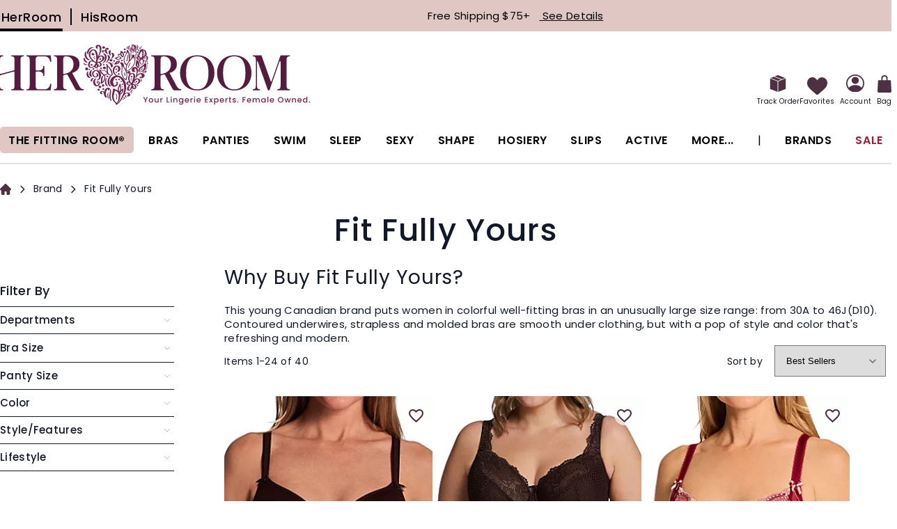

--- FILE ---
content_type: text/css
request_url: https://www.herroom.com/static/version1767771826/_cache/merged/b22b7f853ac8aa2c171690b867a4769c.min.css
body_size: 10188
content:
#close-quiz{position:fixed !important;z-index:99 !important;width:100% !important;height:100% !important;left:0 !important;top:0 !important}.quiz-open .buildteam-thanks-quiz.buildteam-thanks-quiz{z-index:1004 !important}.quiz-open .modals-overlay{z-index:1003 !important}.close-quiz-cross{display:block;float:right !important;padding:5px 10px !important;font-size:19px !important;cursor:pointer !important;box-shadow:none}.close-quiz-cross:after{content:"✖" !important}.disabled-state{pointer-events:none;opacity:.5}.quiz.quiz-1,.quiz.quiz-2{position:fixed !important;max-width:970px !important;max-height:570px !important;width:100% !important;height:100% !important;border-radius:10px !important;background:#f6f6f5 !important;background:linear-gradient(90deg,#f6f6f5 0%,#dcdcdb 100%) !important;box-shadow:4px 8px 8px 0px #777 !important;top:80px !important;left:0 !important;right:0 !important;margin:auto !important;z-index:1002 !important;font-weight:300 !important;overflow-y:auto !important;overflow-x:hidden !important;padding:0}.quiz section{border-radius:0;padding:0;box-shadow:none;margin-bottom:0}@media screen and (min-width:1200px) and (max-width:1390px){.quiz.quiz-1,.quiz.quiz-2{top:50px !important}}.quiz button{transition:.5s !important;line-height:42px !important;border:1px solid #5b5b5a !important;border-radius:4px !important;max-width:183px !important;width:30% !important;text-align:center !important;margin:0 22px !important;font-size:14px !important;background:0 0 !important;padding:0 !important;box-shadow:none !important;font-weight:400 !important}.fb-container .quiz p+p,.fb-container .quiz p+ul,.fb-container .quiz p+ol,.fb-container .quiz p+table,.fb-container .quiz p+blockquote,.fb-container .quiz ul+p,.fb-container .quiz ul+ul,.fb-container .quiz ul+ol,.fb-container .quiz ul+table,.fb-container .quiz ul+blockquote,.fb-container .quiz ol+p,.fb-container .quiz ol+ul,.fb-container .quiz ol+ol,.fb-container .quiz ol+table,.fb-container .quiz ol+blockquote,.fb-container .quiz table+p,.fb-container .quiz table+ul,.fb-container .quiz table+ol,.fb-container .quiz table+table,.fb-container .quiz table+blockquote,.fb-container .quiz blockquote+p,.fb-container .quiz blockquote+ul,.fb-container .quiz blockquote+ol,.fb-container .quiz blockquote+table,.fb-container .quiz blockquote+blockquote{margin-top:0}.fb-container .quiz p,.fb-container .quiz ul,.fb-container .quiz ol,.fb-container .quiz table:not(.dxCtl),.fb-container .quiz blockquote{line-height:20px}.fb-container .quiz ul:not(.all-form-list)>li:before{display:none}.fb-container .quiz button,.fb-container .quiz button{color:#5b5b5a}.fb-container .quiz .video,.fb-container .quiz iframe{aspect-ratio:6/4;width:auto}.quiz button.continue{margin-left:-32% !important}.quiz button:hover{transition:.5s !important;background:#a5abb9 !important;color:#fff !important;border-color:#a5abb9 !important}.quiz button.next,.quiz button.start,.quiz button.finish{border-color:#c3907d !important;background:#c3907d !important;color:#fff !important;font-weight:900 !important}.quiz button.next:hover,.quiz button.start:hover,.quiz button.finish:hover{border-color:#c3907d !important;background:0 0 !important;color:#c3907d !important}.quiz button.next:disabled,.quiz button.start:disabled,.quiz button.finish:disabled{border:1px solid #ccc !important;color:#9d9d9d !important;background:0 0 !important;font-weight:400 !important}.quiz.step-1_slide-1{background:#fff !important}.quiz input[type=checkbox],.quiz input[type=radio]{position:absolute !important;opacity:0 !important;cursor:pointer !important;height:0 !important;width:0 !important}.quiz .checkbox,.quiz .radio{position:relative !important;float:left !important;height:14px !important;width:14px !important;background-color:#fff !important;border:1px solid #c5cbd1 !important;border-radius:1px !important;margin-right:9px !important;min-width:14px !important}.quiz .checkbox:after{content:"" !important;position:absolute !important;display:none;left:3px !important;top:-1px !important;width:5px !important;height:10px !important;border:solid #c3907d !important;border-width:0 3px 3px 0 !important;-webkit-transform:rotate(45deg) !important;-ms-transform:rotate(45deg) !important;transform:rotate(45deg) !important}.quiz .radio:after{content:"" !important;position:absolute !important;display:none;left:2px !important;top:2px !important;width:8px !important;height:8px !important;background:#c3907d !important;border-radius:1px !important}.quiz select{height:42px !important;width:332px !important;border-radius:5px !important;border:1px solid #666 !important;font-size:14px !important;font-weight:300 !important}.quiz input:checked~.checkbox:after,.quiz input:checked~.radio:after{display:block}.quiz input:disabled~.checkbox:after,.quiz input:disabled~.checkbox:before{content:'' !important;position:absolute !important;height:14px !important;width:2px !important;background:#c3907d !important;border-radius:2px !important;top:0 !important;left:6px !important;display:block;border:0 !important}.quiz input:disabled~.checkbox:after{transform:rotate(45deg) !important}.quiz input:disabled~.checkbox:before{transform:rotate(-45deg) !important;right:1px !important}.quiz .quiz-wrapper{margin:50px 5% 50px 11% !important}.quiz .quiz-wrapper .quiz-step{display:none}.quiz .quiz-wrapper .quiz-step.active{display:block}.quiz .quiz-wrapper .quiz-step .progress-bar{line-height:35px !important;align-items:center !important;margin-bottom:35px !important}.quiz .quiz-wrapper .quiz-step .progress-bar .step-number{font-size:36px !important;color:#dcdee1 !important;float:left !important;margin-right:9% !important;font-weight:800 !important}.quiz .quiz-wrapper .quiz-step .progress-bar .bar{display:flex}.quiz .quiz-wrapper .quiz-step .progress-bar .bar span{display:inline-block;float:left !important;width:7% !important;max-width:25px !important;height:7px !important;border-radius:7px !important;border:2px solid #f8f9f4 !important;margin-left:-4px !important;background:#dbdbdb !important}.quiz .quiz-wrapper .quiz-step .progress-bar .bar span.active{background:#a5abb9 !important}.quiz .quiz-wrapper .quiz-step .question-wrapper{display:none;transition:.5s !important}.quiz .quiz-wrapper .quiz-step .question-wrapper.dependent{display:none}.quiz .quiz-wrapper .quiz-step .question-wrapper .checkbox-group{background:#f8f9fa !important;width:332px !important;position:relative !important}.quiz .quiz-wrapper .quiz-step .question-wrapper .checkbox-group .multiselect{border:1px solid #777 !important;border-radius:5px !important;line-height:42px !important;box-sizing:border-box !important;padding-left:25px !important;font-weight:300 !important;font-size:13px !important;color:#000 !important;position:relative !important;cursor:pointer !important;margin-bottom:25px !important}.quiz .quiz-wrapper .quiz-step .question-wrapper .checkbox-group .multiselect:after{content:'' !important;width:8px !important;height:8px !important;border-left:1px solid #787878 !important;border-bottom:1px solid #787878 !important;transform:rotate(-45deg) !important;position:absolute !important;right:24px !important;top:14px !important}.quiz .quiz-wrapper .quiz-step .question-wrapper .checkbox-group .multiselect.open:after{transform:rotate(135deg) !important;top:18px !important}.quiz .quiz-wrapper .quiz-step .question-wrapper .checkbox-group .multiselect.open~.answers-wrapper{display:block}.quiz .quiz-wrapper .quiz-step .question-wrapper .checkbox-group .answers-wrapper{display:none;border:1px solid #777 !important;top:40px !important;background:#f8f9fa !important;border-radius:0 0 5px 5px !important;padding:0 9px 0 25px !important;font-size:14px !important;height:235px !important;position:absolute !important;width:332px !important;box-sizing:border-box !important;overflow:auto !important;z-index:1 !important}.quiz .quiz-wrapper .quiz-step .question-wrapper .checkbox-group-tags{width:332px !important;max-height:150px !important;overflow:auto !important}.disabled-item{pointer-events:none !important;opacity:.5 !important}.quiz .quiz-wrapper .quiz-step .question-wrapper .checkbox-group-tags .tag{line-height:27px !important;background:#c3907d !important;border-radius:3px !important;color:#fff !important;font-size:12px !important;font-weight:900 !important;position:relative !important;padding:0 22px 0 11px !important;display:inline-block;margin:0 10px 10px 0 !important;cursor:pointer !important}.quiz .quiz-wrapper .quiz-step .question-wrapper .checkbox-group-tags .tag:after,.quiz .quiz-wrapper .quiz-step .question-wrapper .checkbox-group-tags .tag:before{content:'' !important;height:6px !important;width:6px !important;border-right:1px solid #fff !important;position:absolute !important;top:8px !important;right:10px !important}.quiz .quiz-wrapper .quiz-step .question-wrapper .checkbox-group-tags .tag:after{transform:rotate(45deg) !important}.quiz .quiz-wrapper .quiz-step .question-wrapper .checkbox-group-tags .tag:before{transform:rotate(-45deg) !important;top:12px !important}.quiz .quiz-wrapper .quiz-step .question-wrapper .blockquote{float:right !important;position:relative !important;box-sizing:initial !important;font-style:normal !important;width:309px !important;font-weight:300 !important;font-size:14px !important;line-height:22px !important;padding:64px 0 40px 52px !important;border-left:2px dashed #afafaf !important;background-image:url("../../frontend/AndraGroup/her/en_US/Buildateam_Quiz/images/quiz/vector.png"),url("../../frontend/AndraGroup/her/en_US/Buildateam_Quiz/images/quiz/vector.png") !important;background-repeat:no-repeat !important;background-position:right top 36px,left 29px bottom 5px !important;margin-top:-94px !important}.quiz .quiz-wrapper .quiz-step .question-wrapper .blockquote .picture{position:absolute !important;left:51px !important;top:15px !important;display:block;width:48px !important;height:48px !important;border-radius:24px !important;overflow:hidden !important;background:url("../../frontend/AndraGroup/her/en_US/Buildateam_Quiz/images/quiz/picture.jpg") no-repeat !important;background-size:contain !important}.quiz .quiz-wrapper .quiz-step .question-wrapper .blockquote .name{font-style:normal !important;font-weight:900 !important;font-size:12px !important;line-height:18px !important;position:absolute !important;bottom:5px !important;right:20px !important}.quiz .quiz-wrapper .quiz-step .question-wrapper .show-info{font-weight:400 !important}.quiz .quiz-wrapper .quiz-step .question-wrapper.active{display:block;transition:.5s !important}.quiz .quiz-wrapper .quiz-step .question-wrapper .group-title,.quiz .quiz-wrapper .quiz-step .question-wrapper .question-title{font-size:18px !important;font-weight:600 !important;line-height:24px !important;margin-bottom:5px !important}.quiz .quiz-wrapper .quiz-step .question-wrapper.group .question-title{font-size:15px !important}.quiz .quiz-wrapper .quiz-step .question-wrapper .group-text,.quiz .quiz-wrapper .quiz-step .question-wrapper .question-description{font-size:14px !important;font-weight:300 !important;color:#000 !important;line-height:22px !important;margin-bottom:22px !important}.quiz .quiz-wrapper .quiz-step .question-wrapper .question-title+.answers{margin-top:30px !important}.quiz .quiz-wrapper .quiz-step .question-wrapper .answers label{width:282px !important;display:inline-flex;align-items:center !important;line-height:20px !important;padding:11px 0 !important;position:relative !important;font-weight:400 !important}.quiz .quiz-wrapper .quiz-step .question-wrapper .answers label.disabled{opacity:.5 !important}.quiz .quiz-wrapper .quiz-step .question-wrapper .answers label .alter{display:none;width:400px !important;padding:20px 34px 20px 64px !important;background:#fff !important;border-radius:8px !important;box-sizing:border-box !important;position:absolute !important;left:100px !important;top:0 !important;border:1px solid rgba(0,0,0,.16) !important;font-style:normal !important;font-weight:300 !important;font-size:14px !important;line-height:22px !important}.quiz .quiz-wrapper .quiz-step .question-wrapper .answers label .alter:after{content:' ' !important;display:block;width:9px !important;height:9px !important;transform:rotate(45deg) !important;background:#fff !important;position:absolute !important;top:15px !important;left:-5px !important;border-bottom:1px solid rgba(0,0,0,.16) !important;border-left:1px solid rgba(0,0,0,.16) !important}.quiz .quiz-wrapper .quiz-step .question-wrapper .answers label .alter.negative{background:url("../../frontend/AndraGroup/her/en_US/Buildateam_Quiz/images/quiz2/negative.svg") no-repeat top 27px left 24px #fff !important}.quiz .quiz-wrapper .quiz-step .question-wrapper .answers label .alter.positive{background:url("../../frontend/AndraGroup/her/en_US/Buildateam_Quiz/images/quiz2/positive.svg") no-repeat top 27px left 24px #fff !important}.quiz .quiz-wrapper .quiz-step .question-wrapper .answers label .alter .answers{position:absolute !important;right:53px !important;bottom:15px !important}.quiz .quiz-wrapper .quiz-step .question-wrapper .answers label .alter .answers span{cursor:pointer !important;font-style:normal !important;font-weight:700 !important;font-size:14px !important;line-height:22px !important;color:#c3907d !important;padding-left:20px !important}.quiz .quiz-wrapper .quiz-step .question-wrapper .answers label .alter .answers span:hover{text-decoration:underline !important}.quiz .quiz-wrapper .quiz-step .question-wrapper .answers label span .answer-title,.quiz .quiz-wrapper .quiz-step .question-wrapper .answers label span .answer-text{display:block}.quiz .quiz-wrapper .quiz-step .question-wrapper .answers label span .answer-title{font-weight:600 !important;font-size:15px !important;line-height:24px !important}.quiz .quiz-wrapper .quiz-step .question-wrapper .answers label span .answer-text{font-weight:400 !important;font-size:14px !important;line-height:22px !important}.quiz .quiz-wrapper .quiz-step .question-wrapper .answers label input:checked~.alter{display:block}.quiz .quiz-wrapper .quiz-step .question-wrapper .answers .answer-cms-block{display:none;position:absolute !important;top:55px !important;right:63px !important}.quiz .quiz-wrapper .quiz-step .question-wrapper .answers .answer-cms-block.active{display:block}.quiz .quiz-wrapper .quiz-step .question-wrapper .answers .answer-cms-block .image{position:relative !important;border-radius:6px !important;overflow:hidden !important}.quiz .quiz-wrapper .quiz-step .question-wrapper .answers .answer-cms-block .image img{display:block}.quiz .quiz-wrapper .quiz-step .question-wrapper .answers .answer-cms-block .image .title{display:block;position:absolute !important;bottom:0 !important;left:0 !important;background:#c3907d !important;color:#fff !important;font-style:normal !important;font-weight:900 !important;font-size:14px !important;text-align:center !important;width:130px !important;line-height:26px !important}.quiz .quiz-wrapper .quiz-step .question-wrapper.question-type-7 .question-title,.quiz .quiz-wrapper .quiz-step .question-wrapper.question-type-7 .question-description{width:448px !important}.quiz .quiz-wrapper .quiz-step .question-wrapper.question-type-7 .answers label{width:100% !important}.quiz .quiz-wrapper .quiz-step .question-wrapper.question-type-8 .answers label{width:350px !important;padding:0 !important}.quiz .quiz-wrapper .quiz-step .question-wrapper.top-lable-text label{align-items:initial !important;margin-bottom:20px !important}.quiz .quiz-wrapper .quiz-step .question-wrapper.top-lable-text label .radio{margin-top:3px !important}.quiz .quiz-wrapper .quiz-step .question-wrapper .radio-group .answers{height:auto !important;border:1px solid #777 !important;border-radius:5px !important;overflow:hidden !important;display:flex}.quiz .quiz-wrapper .quiz-step .question-wrapper .radio-group .answers label{width:42px !important;line-height:42px !important;padding:0 !important;text-align:center !important;position:relative !important;display:inline-block;cursor:pointer !important}.quiz .quiz-wrapper .quiz-step .question-wrapper .radio-group .answers label.disabled{display:none}.quiz .quiz-wrapper .quiz-step .question-wrapper .radio-group .answers label .radio{position:absolute !important;width:100% !important;height:100% !important;top:0 !important;left:0 !important;background:#fff !important;z-index:-1 !important;border:0 !important;border-radius:0 !important;border-left:1px solid #777 !important;transition:.5s !important}.quiz .quiz-wrapper .quiz-step .question-wrapper .radio-group .answers label .radio:after{display:none}.quiz .quiz-wrapper .quiz-step .question-wrapper .radio-group .answers label.first .radio,.quiz .quiz-wrapper .quiz-step .question-wrapper .radio-group .answers label:first-child .radio{border-left:0 !important}.quiz .quiz-wrapper .quiz-step .question-wrapper .radio-group .answers label input:checked~.radio{transition:.5s !important;background:#c3907d !important}.quiz .quiz-wrapper .quiz-step .question-wrapper .radio-group .answers label input:checked~.radio~span{color:#fff !important;font-weight:700 !important}.quiz .quiz-wrapper .quiz-step .question-wrapper.group-type-1 .question-wrapper{position:relative !important;display:block;width:33% !important;float:left !important;box-sizing:border-box !important;padding:0 40px !important;border-left:none !important;height:130px !important}.quiz .quiz-wrapper .quiz-step .question-wrapper.group-type-1 .question-wrapper~.question-wrapper{border-left:1px dashed #afafaf !important}.quiz .quiz-wrapper .quiz-step .question-wrapper.group-type-1 .question-wrapper .answers{position:absolute !important;bottom:0 !important;display:inline-flex}.quiz .quiz-wrapper .quiz-step .question-wrapper.group-type-1 .question-wrapper .answers label{width:auto !important;padding:0 35px 0 0 !important}.quiz .quiz-wrapper .quiz-step .question-wrapper.group-type-5 .question-wrapper{display:block;width:50% !important;float:left !important;box-sizing:border-box !important;padding:0 24px !important;border-left:none !important;height:130px !important}.quiz .quiz-wrapper .quiz-step .question-wrapper.group-type-5 .question-wrapper~.question-wrapper{border-left:1px dashed #afafaf !important}.quiz .quiz-wrapper .quiz-step .question-wrapper.group-type-6 .question-wrapper{position:relative !important;display:block;width:15% !important;float:left !important;box-sizing:border-box !important;padding:0 32px !important;border-left:none !important;height:100px !important}.quiz .quiz-wrapper .quiz-step .question-wrapper.group-type-6 .question-wrapper~.question-wrapper{border-left:1px dashed #afafaf !important}.quiz .quiz-wrapper .quiz-step .question-wrapper.group-type-6 .question-wrapper.dependent{display:none;width:85% !important}.quiz .quiz-wrapper .quiz-step .question-wrapper.group-type-6 .question-wrapper.dependent .answers label{align-items:normal !important;line-height:18px !important;padding:13px 0 11px !important}.quiz .quiz-wrapper .quiz-step .question-wrapper.group-type-7 .question-wrapper{position:relative !important;display:block;width:47% !important;float:left !important;box-sizing:border-box !important;padding-right:32px !important;border-left:none !important;height:210px !important}.quiz .quiz-wrapper .quiz-step .question-wrapper.group-type-7 .question-wrapper~.question-wrapper{border-left:1px dashed #afafaf !important}.quiz .quiz-wrapper .quiz-step .question-wrapper.group-type-7 .question-wrapper.dependent{display:none;width:50% !important;padding-left:32px !important}.quiz .quiz-wrapper .quiz-step .question-wrapper.group-type-7 .question-wrapper.dependent .answers label{align-items:normal !important;line-height:18px !important;padding:5px 0 !important;width:auto !important}.quiz .quiz-wrapper .quiz-step .question-wrapper.group-type-7 .question-wrapper.dependent .answers label .checkbox{margin-top:5px !important}.quiz .quiz-wrapper .quiz-step .question-wrapper.group-type-7 .question-wrapper.top-lable-text label{margin-bottom:0 !important}.quiz .quiz-wrapper .quiz-step .question-wrapper.group-type-2 .question-wrapper{display:block;margin-bottom:12px !important}.quiz .quiz-wrapper .quiz-step .question-wrapper.group-type-2 .question-wrapper .description-right{float:right !important;width:315px !important;margin:-65px 15px 0 0 !important}.quiz-2-finish-column{-webkit-columns:2 !important;-moz-columns:2 !important;list-style:circle !important;padding:10px 20px 0 !important}.links-pregnancy{max-width:400px !important;display:flex !important;justify-content:space-between !important}@media screen and (max-width:1023px){.links-pregnancy{max-width:300px !important}}.quiz-2-finish-column li{list-style:circle !important;padding:2px 0 0 !important;margin:0 !important}.question-wrapper.question-type-10.question-26.bra-size-info.info{max-height:350px !important;overflow:auto !important}.quiz .quiz-wrapper .quiz-step .question-wrapper.group-type-2 .question-wrapper .description-right .question-title{font-style:normal !important;font-weight:600 !important;font-size:18px !important;line-height:24px !important}.quiz .quiz-wrapper .quiz-step .question-wrapper.group-type-2 .question-wrapper .description-right .question-description{font-style:normal !important;font-weight:300 !important;font-size:14px !important;line-height:22px !important}.quiz .quiz-wrapper .quiz-step .question-wrapper.group-type-2 .question-wrapper .question-title{font-size:14px !important;margin-bottom:7px !important}.quiz .quiz-wrapper .quiz-step .question-wrapper.group-type-3 .question-wrapper{width:580px !important;float:left !important}.quiz .quiz-wrapper .quiz-step .question-wrapper.group-type-3 .question-wrapper.columns-1 label{width:100% !important}.quiz .quiz-wrapper .quiz-step .question-wrapper.group-type-4 .question-wrapper{position:relative !important;width:130px !important;float:left !important;box-sizing:border-box !important;border-left:none !important;height:73px !important}.quiz .quiz-wrapper .quiz-step .question-wrapper.group-type-4 .question-wrapper~.question-wrapper{border-left:1px dashed #afafaf !important;padding-left:38px !important}.quiz .quiz-wrapper .quiz-step .question-wrapper.group-type-4 .question-wrapper .answers label{width:auto !important;padding:5px 50px 0 0 !important;line-height:37px !important}.quiz .quiz-wrapper .quiz-step .question-wrapper .tightest{margin:50px 0 0 !important;width:300px !important}.quiz .quiz-wrapper .quiz-step .question-wrapper .tightest div{transition:.5s !important;width:96px !important;height:127px !important;float:right !important;border-radius:0 24px 24px 0 !important;border:2px solid #929292 !important;border-left:0 !important;margin-right:-24px !important;background:#f3f4f2 !important}.quiz .quiz-wrapper .quiz-step .question-wrapper .tightest div.active span{transition:.5s !important;background:#d6d6d6 !important}.quiz .quiz-wrapper .quiz-step .question-wrapper .tightest div span{height:24px !important;width:24px !important;border-radius:0 10px 10px 0 !important;border:2px solid #929292 !important;border-left:0 !important;background:#fbfbfb !important;display:block;margin:24px 0 !important;margin-left:24px !important}.quiz .quiz-wrapper .quiz-step .question-wrapper .tightest:after{content:' ' !important;display:block;clear:both !important}.quiz .quiz-wrapper .quiz-step .question-wrapper .tab-inner .question-title{float:left !important;margin-right:6px !important}.quiz .quiz-wrapper .quiz-step .question-wrapper .tab-inner .question-title:after{content:":" !important}.quiz .quiz-wrapper .quiz-step .question-wrapper .tab-inner .question-description{font-size:16px !important;margin-bottom:16px !important}.quiz .quiz-wrapper .quiz-step .question-wrapper .tabs-titles{float:left !important;width:141px !important;margin-right:52px !important}.quiz .quiz-wrapper .quiz-step .question-wrapper .tabs-titles .tab-title{font-style:normal !important;font-weight:600 !important;font-size:12px !important;line-height:39px !important;color:#000 !important;border-bottom:1px solid #d8d8d8 !important;cursor:pointer !important;position:relative !important}.quiz .quiz-wrapper .quiz-step .question-wrapper .tabs-titles .tab-title:last-child{border-bottom:none !important}.quiz .quiz-wrapper .quiz-step .question-wrapper .tabs-titles .tab-title.checked:after{content:'' !important;width:6px !important;height:12px !important;border-bottom:2px solid #d2c7c3 !important;border-right:2px solid #d2c7c3 !important;border-radius:1px !important;-webkit-transform:rotate(45deg) !important;-ms-transform:rotate(45deg) !important;transform:rotate(45deg) !important;position:absolute !important;right:8px !important;bottom:15px !important}.quiz .quiz-wrapper .quiz-step .question-wrapper .tabs-titles .tab-title.active:before{content:'' !important;width:7px !important;height:7px !important;border-top:1px solid #000 !important;border-right:1px solid #000 !important;border-radius:1px !important;-webkit-transform:rotate(45deg) !important;-ms-transform:rotate(45deg) !important;transform:rotate(45deg) !important;position:absolute !important;right:8px !important;bottom:15px !important}.quiz .quiz-wrapper .quiz-step .question-wrapper .tabs-titles .tab-title.active:after{display:none}.quiz .quiz-wrapper .quiz-step .question-wrapper.cms-inside .question-title,.quiz .quiz-wrapper .quiz-step .question-wrapper.cms-inside .question-description,.quiz .quiz-wrapper .quiz-step .question-wrapper.cms-inside .answers{width:44% !important}.quiz .quiz-wrapper .quiz-step .question-wrapper.cms-inside .answers label{line-height:initial !important;padding:10px 0 !important}.quiz .quiz-wrapper .quiz-step .question-wrapper.cms-inside .cms-block{position:absolute !important;top:140px !important;right:50px !important;width:400px !important;overflow:hidden !important}.quiz .quiz-wrapper .quiz-step .controls{position:absolute !important;width:100% !important;left:-12% !important;text-align:center !important;bottom:60px !important}.quiz .info{display:none}.quiz .info .video{background-size:cover;height:100%;min-height:300px;float:right !important;height:1px}.quiz .info .question-title{padding-bottom:6px !important}.quiz .info .question-description p{margin-top:4px !important}.quiz .info[step="2"][slide="4"] .question-title,.quiz .info[step="2"][slide="5"] .question-title,.quiz .info[step="2"][slide="6"] .question-title{padding-top:78px !important}.quiz .info[step="2"][slide="4"] .video,.quiz .info[step="2"][slide="5"] .video,.quiz .info[step="2"][slide="6"] .video{margin-top:-110px !important}.quiz .info.bra-size-info .controls{bottom:36px !important}.quiz-1.step-1_slide-0{background:url("../../frontend/AndraGroup/her/en_US/Buildateam_Quiz/images/quiz/step1slide1.jpg"),linear-gradient(90deg,#f6f6f5 0%,#dcdcdb 100%) !important;background-size:cover !important;background-repeat:no-repeat !important}.quiz-1.step-2_slide-0{background:linear-gradient(90deg,#f6f6f5 0%,#dcdcdb 100%) !important}.quiz-1.step-3_slide-0{background:linear-gradient(90deg,#f6f6f5 0%,#dcdcdb 100%) !important}.quiz-1.step-3_slide-0 .quiz-wrapper .quiz-step .question-wrapper .group-text{margin-bottom:18px !important}.quiz-1.step-4_slide-0{background:url("../../frontend/AndraGroup/her/en_US/Buildateam_Quiz/images/quiz/step4slide1.jpg"),linear-gradient(90deg,#f6f6f5 0%,#dcdcdb 100%) !important;background-size:cover !important;background-repeat:no-repeat !important}.quiz-1.step-4_slide-0:before{content:'' !important;position:absolute !important;height:100% !important;width:100% !important;top:0 !important;left:0 !important;z-index:-1 !important;background:linear-gradient(90.29deg,#f5f5f4 12.92%,rgba(255,255,255,0) 47.07%) !important}.quiz-1.step-4_slide-0 .quiz-wrapper .quiz-step .question-wrapper .answers label{width:100% !important;padding-bottom:2px !important}.quiz-1.step-4_slide-0 .quiz-wrapper .quiz-step .question-wrapper .answers label .radio{margin-right:8px !important;margin-left:8px !important}.quiz-1.step-4_slide-0 .quiz-wrapper .quiz-step .question-wrapper .answers label:first-child{margin-left:96px !important}.quiz-1.step-4_slide-0 .quiz-wrapper .quiz-step .question-wrapper .answers label:last-child{margin-left:128px !important}.quiz-1.step-5_slide-0{background:url("../../frontend/AndraGroup/her/en_US/Buildateam_Quiz/images/quiz/step5slide1.jpg"),linear-gradient(90deg,#f6f6f5 0%,#dcdcdb 100%) !important;background-size:cover !important;background-repeat:no-repeat !important}.quiz-1.step-5_slide-0 .quiz-wrapper .quiz-step .question-wrapper .answers label{width:50% !important}.quiz-1.step-6_slide-0{background:linear-gradient(90deg,#f6f6f5 0%,#dcdcdb 100%) !important}.quiz-1.step-6_slide-0 .question-title{width:395px !important}.quiz-1.step-6_slide-0 .quiz-wrapper .quiz-step .question-wrapper .answers{margin-top:24px !important}.quiz-1.step-6_slide-0 .quiz-wrapper .quiz-step .question-wrapper .answers label{width:350px !important}.quiz-1.step-6_slide-0 .quiz-wrapper .quiz-step .question-wrapper .blockquote{max-width:309px !important;width:38% !important;margin-top:-60px !important}.quiz-1.step-7_slide-0{background:linear-gradient(90deg,#f6f6f5 0%,#dcdcdb 100%) !important}.quiz-1.step-7_slide-0 .quiz-wrapper .quiz-step .question-wrapper .answers label{width:342px !important}.quiz-1.step-9_slide-0,.quiz-1.step-10_slide-0{background:linear-gradient(90deg,#f6f6f5 0%,#dcdcdb 100%) !important}.quiz-1.step-9_slide-0 .quiz-wrapper .quiz-step .question-wrapper .answers label,.quiz-1.step-10_slide-0 .quiz-wrapper .quiz-step .question-wrapper .answers label{width:100% !important}.quiz-1.step-11_slide-0{background:linear-gradient(90deg,#f6f6f5 0%,#dcdcdb 100%) !important}.quiz-1.step-11_slide-0 .question-description{font-size:15px !important;text-align:center !important;width:430px !important}.quiz-1.step-11_slide-0 .question-description p{margin-bottom:20px !important}.quiz-1.step-11_slide-0 select{font-size:14px !important;width:120px !important;margin-right:6px !important}.quiz-1.step-11_slide-0 #birthday-picker{margin:50px 0 25px !important}.quiz-1.step-11_slide-0 #birthday-picker fieldset{border:none !important;padding:0 !important;margin:0 !important}.quiz-1.step-11_slide-0 .email{margin-left:10px !important;width:250px !important}.quiz-2.step-1_slide-0{background:linear-gradient(90deg,#f6f6f5 0%,#dcdcdb 100%) !important}.quiz-2.step-1_slide-0 .quiz-wrapper .quiz-step .question-wrapper .group-text{margin-bottom:18px !important}.quiz-2.step-2_slide-0{background:url("../../frontend/AndraGroup/her/en_US/Buildateam_Quiz/images/quiz/step1slide1.jpg"),linear-gradient(90deg,#f6f6f5 0%,#dcdcdb 100%) !important;background-size:cover !important;background-repeat:no-repeat !important}.quiz-2.step-3_slide-0{background:linear-gradient(90deg,#f6f6f5 0%,#dcdcdb 100%) !important}.quiz-2.step-3_slide-0 .quiz-wrapper .quiz-step .question-wrapper .question-title{font-size:60px !important;line-height:62px !important;letter-spacing:2px !important;text-transform:uppercase !important}.quiz-2.step-3_slide-0 .quiz-wrapper .quiz-step .question-wrapper .question-description{font-size:14px !important;line-height:22px !important;letter-spacing:.1px !important;font-weight:300 !important;margin-bottom:25px !important}.quiz-2.step-4_slide-0{background:linear-gradient(90deg,#f6f6f5 0%,#dcdcdb 100%) !important}.quiz-2.step-4_slide-0 .question-title{width:390px !important}.quiz-2.step-4_slide-0 .quiz-wrapper .quiz-step .question-wrapper .answers label{width:50% !important}.quiz-2.step-5_slide-0{background:url("../../frontend/AndraGroup/her/en_US/Buildateam_Quiz/images/quiz2/step5_slide1.jpg"),linear-gradient(90deg,#f6f6f5 0%,#dcdcdb 100%) !important;background-size:cover !important;background-repeat:no-repeat !important}.quiz-2.step-5_slide-0 .question-description{margin-top:28px !important}.quiz-2.step-5_slide-0 .question-description h1{font-size:38px !important;line-height:40px !important;letter-spacing:2px !important;text-transform:uppercase !important;margin-bottom:0 !important;font-weight:600 !important}.quiz-2.step-5_slide-0 .question-description .text-descr{margin-top:28px !important}.quiz-2.step-5_slide-0 .question-description p{font-size:14px !important;line-height:22px !important;letter-spacing:.1px !important;font-weight:300 !important}.quiz-2.step-6_slide-0{background:linear-gradient(90deg,#f6f6f5 0%,#dcdcdb 100%) !important}.quiz-2.step-8_slide-0{background:url("../../frontend/AndraGroup/her/en_US/Buildateam_Quiz/images/quiz2/step8_slide1.jpg"),linear-gradient(90deg,#f6f6f5 0%,#dcdcdb 100%) !important;background-size:cover !important;background-repeat:no-repeat !important}.quiz-2.step-9_slide-0{background:url("../../frontend/AndraGroup/her/en_US/Buildateam_Quiz/images/quiz2/base_background.jpg"),linear-gradient(90deg,#f6f6f5 0%,#dcdcdb 100%) !important;background-size:cover !important;background-repeat:no-repeat !important}.quiz-2.step-9_slide-0 .quiz-wrapper .quiz-step .question-wrapper .answers label{padding:2px 0 !important}.quiz-2.step-9_slide-0 .quiz-wrapper .quiz-step .question-wrapper .answers .answer-cms-block{top:0 !important;right:13px !important}.quiz-2.step-9_slide-0 .quiz-wrapper .quiz-step .question-wrapper .answers .answer-cms-block .image{border-radius:0 !important}.quiz-2.step-11_slide-0 .quiz-wrapper .quiz-step .question-wrapper .answers{margin-top:24px !important}.quiz-2.step-11_slide-0 .quiz-wrapper .quiz-step .question-wrapper .answers label{width:44% !important}.quiz-2.step-11_slide-0 .quiz-wrapper .quiz-step .question-wrapper .blockquote{margin-top:-98px !important}.quiz-2.step-13_slide-0{background:url("../../frontend/AndraGroup/her/en_US/Buildateam_Quiz/images/quiz2/step12_slide1.jpg"),linear-gradient(90deg,#f6f6f5 0%,#dcdcdb 100%) !important;background-size:cover !important;background-repeat:no-repeat !important}.quiz-2.step-14_slide-0 .quiz-wrapper .quiz-step .question-wrapper .question-title{margin-bottom:35px !important}.quiz-2.step-14_slide-0 .quiz-wrapper .quiz-step .question-wrapper .answers label{width:43% !important}.quiz-2.step-14_slide-0 .quiz-wrapper .quiz-step .question-wrapper .blockquote{margin-top:-30px !important}.quiz-2.step-15_slide-0 .quiz-wrapper .quiz-step .question-wrapper .question-title{margin-bottom:35px !important}.quiz-2.step-15_slide-0 .quiz-wrapper .quiz-step .question-wrapper .blockquote{margin-top:-9px !important}.quiz-2.step-17_slide-0{background:url("../../frontend/AndraGroup/her/en_US/Buildateam_Quiz/images/quiz2/step15_slide1.jpg"),linear-gradient(90deg,#f6f6f5 0%,#dcdcdb 100%) !important;background-size:cover !important;background-repeat:no-repeat !important}.quiz-2.step-17_slide-0 .group-title{display:none !important}.quiz-2.step-18_slide-0 .quiz-wrapper .quiz-step .question-wrapper .answers label{width:400px !important}.quiz-2.step-16_slide-0 .quiz-wrapper .quiz-step .question-wrapper .question-description{width:50% !important;margin-bottom:18px !important}.quiz-2.step-16_slide-0 .quiz-wrapper .quiz-step .question-wrapper .question-description .blockquote{max-width:309px !important;width:38% !important}.quiz-2.step-16_slide-0 .quiz-wrapper .quiz-step .question-wrapper.info .question-description{width:auto !important}.quiz-2.step-19_slide-0 .quiz-wrapper .quiz-step .question-wrapper .group-text{margin-bottom:10px !important}.quiz-2.step-19_slide-0 .quiz-wrapper .quiz-step .question-wrapper .question-description{margin-bottom:16px !important}.quiz-2.step-20_slide-0 .quiz-wrapper .quiz-step .question-wrapper .question-title{margin-bottom:35px !important}.quiz-2.step-20_slide-0 .quiz-wrapper .quiz-step .question-wrapper .blockquote{margin-top:-60px !important}.quiz-2.step-21_slide-0{background:linear-gradient(90deg,#f6f6f5 0%,#dcdcdb 100%) !important}.quiz-2.step-21_slide-0 .question-description{font-size:15px !important;text-align:center !important;width:430px !important}.quiz-2.step-21_slide-0 .question-description p{margin-bottom:20px !important}.quiz-2.step-21_slide-0 select{font-size:14px !important;width:120px !important;margin-right:6px !important}.quiz-2.step-21_slide-0 #birthday-picker{margin:50px 0 25px !important}.quiz-2.step-21_slide-0 #birthday-picker fieldset{border:none !important;padding:0 !important;margin:0 !important}.quiz-2.step-21_slide-0 .email{margin-left:10px !important;width:250px !important}.quiz.finish .quiz-wrapper{margin-top:0 !important;margin-bottom:0 !important}.quiz.finish.quiz-1{background:url("../../frontend/AndraGroup/her/en_US/Buildateam_Quiz/images/quiz/finish.jpg"),linear-gradient(90deg,#f6f6f5 0%,#dcdcdb 100%) !important;background-size:cover !important;background-repeat:no-repeat !important}.quiz.finish.quiz-2{background:url("../../frontend/AndraGroup/her/en_US/Buildateam_Quiz/images/quiz2/finish.jpg"),linear-gradient(90deg,#f6f6f5 0%,#dcdcdb 100%) !important;background-size:cover !important;background-repeat:no-repeat !important}.quiz.finish.quiz-2 .blockquote{text-transform:uppercase !important;margin-top:15px !important;padding-right:100px !important;text-align:right !important;font-size:13px !important;position:relative !important;top:60px !important;margin-bottom:0 !important}.quiz.finish.quiz-2 .blockquote .name{font-weight:600 !important}.quiz p{margin-bottom:0 !important}.quiz .finish-slide{display:none}.quiz .finish-slide.active{display:block}.quiz .finish-slide .title,.quiz .finish-slide .question-title{color:#393939 !important;margin:109px 0 28px 11% !important;font-size:24px !important;font-weight:600 !important;width:85% !important}.quiz .finish-slide .title .title-1,.quiz .finish-slide .question-title .title-1{font-size:19px !important;line-height:24px !important;font-weight:400 !important}.quiz .finish-slide .title .title-2,.quiz .finish-slide .question-title .title-2{text-transform:uppercase !important;font-weight:700 !important;font-size:60px !important;line-height:62px !important;letter-spacing:.02em !important}.quiz .finish-slide .finish-14 .title,.quiz .finish-slide .finish-15 .title,.quiz .finish-slide .finish-22 .title{margin-top:72px !important}.quiz .finish-slide .finish-22 .title{margin-bottom:16px !important}.quiz .finish-slide .finish-22 .bottom-text{margin:0 0 30px 11% !important}.quiz .finish-slide .finish-22 .bottom-text.size{margin-bottom:12px !important}.quiz .finish-slide div.text{font-style:normal !important;font-weight:300 !important;font-size:15px !important;line-height:22px !important;color:#000 !important;margin:0 0 15px 11% !important;max-width:370px !important;width:88% !important}.quiz.quiz-2 .finish-slide div.text{max-width:450px !important}.quiz .finish-slide .bottom-text{margin:35px 0 44px 11% !important}.quiz .finish-slide .bottom-text:after{content:'' !important;display:block;clear:both !important}.quiz .finish-slide .bottom-text span{font-size:14px !important;line-height:22px !important;width:240px !important;letter-spacing:.3px !important;color:#000 !important;margin-right:20px !important;display:inline-block;float:left !important}.quiz .finish-slide .bottom-text a{font-weight:700 !important;font-size:14px !important;line-height:44px !important;color:#c3907d !important;border-bottom:0 !important}@media screen and (max-width:1023px){.quiz .finish-slide .bottom-text a{display:inline-block}.question-wrapper.question-type-10.question-26.bra-size-info.info{max-height:70vh !important}.agquiz-index-index .features-quiz{padding:0 30px !important}}.quiz .finish-slide .bottom-text.size{margin-bottom:25px !important;margin-top:0 !important}.quiz .finish-slide .bottom-text.size span{font-style:normal !important;font-weight:400 !important;font-size:18px !important;line-height:56px !important;color:#000 !important;width:auto !important}.quiz .finish-slide .bottom-text.size a{display:inline-block;width:120px !important;height:45px !important;margin-top:4px !important;background:#f1f1f1 !important;border:1px solid #bbb !important;border-radius:5px !important;font-style:normal !important;font-weight:600 !important;font-size:22px !important;line-height:45px !important;text-align:center !important;color:#000 !important;text-decoration:none !important}.quiz .finish-slide .bottom-text.size .right-size span{float:none !important;line-height:40px !important}.quiz .finish-slide button.finish{width:229px !important;margin-left:15% !important}.quiz .finish-slide button.show-finish{margin-left:105px !important}.quiz p{margin-bottom:0 !important}.quiz button.start{width:229px !important;margin-left:11% !important}.quiz .start-slide{display:none}.quiz .start-slide.active{display:block}.quiz .start-slide .title{margin:86px 0 31px 11% !important}@media screen and (max-width:767px){.quiz .start-slide .title{margin:86px 0 60px 11% !important}}.quiz .start-slide .title .title-1{font-size:19px !important;line-height:24px !important;color:#393939 !important}.quiz .start-slide .title .title-2{font-size:80px !important;line-height:62px !important;text-transform:uppercase !important;font-weight:700 !important;color:#393939 !important}.quiz .start-slide .title .title-3{font-size:14px !important;line-height:22px !important;color:#393939 !important;letter-spacing:.3px !important;font-weight:300 !important}.quiz .start-slide .title .title-4{font-size:16px !important;line-height:23px !important;text-transform:uppercase !important;color:#393939 !important;letter-spacing:.3px !important;font-weight:300 !important;margin-left:214px !important;margin-top:0}.quiz .start-slide .text{margin-left:11% !important;width:317px !important}.quiz .start-slide .text:after{content:'' !important;display:block;clear:both !important}.quiz .start-slide .text .main-text{display:inline-block;width:274px !important;font-size:14px !important;font-weight:300 !important;line-height:22px !important;color:#000 !important;margin-bottom:20px !important}.quiz .start-slide .text .blockquote{width:130px !important;float:right !important;font-size:12px !important;line-height:18px !important;margin-bottom:47px !important}.quiz .start-slide .text .blockquote .name{font-weight:700 !important}.quiz.quiz-1.start{background:url("../../frontend/AndraGroup/her/en_US/Buildateam_Quiz/images/quiz/start.jpg"),linear-gradient(90deg,#f6f6f5 0%,#dcdcdb 100%) !important;background-size:cover !important;background-repeat:no-repeat !important}.quiz.quiz-1.start:before{content:'' !important;position:absolute !important;height:100% !important;width:100% !important;top:0 !important;left:0 !important;z-index:-1 !important;background:linear-gradient(82.14deg,#f5f5f4 5.82%,rgba(255,255,255,0) 44.97%) !important}.quiz.quiz-2.start{background:url("../../frontend/AndraGroup/her/en_US/Buildateam_Quiz/images/quiz2/start.jpg") top -3px right -9px,linear-gradient(90deg,#f6f6f5 0%,#dcdcdb 100%) !important;background-size:108% !important;background-repeat:no-repeat !important}.quiz.quiz-2.start:before{content:'' !important;position:absolute !important;height:100% !important;width:100% !important;top:0 !important;left:0 !important;z-index:-1 !important;background:linear-gradient(82.14deg,#f5f5f4 5.82%,rgba(255,255,255,0) 44.97%) !important}.quiz.quiz-2 .start-slide .title .title-2{font-style:normal !important;font-weight:700 !important;font-size:50px !important;line-height:55px !important;letter-spacing:2px !important;text-transform:uppercase !important;color:#393939 !important;margin-top:0}.quiz.quiz-2 .start-slide .main-text{width:369px !important;height:66px !important;font-style:normal !important;font-weight:300 !important;font-size:14px !important;line-height:22px !important;color:#000 !important}.quiz .quiz-wrapper .quiz-step.step-18 .question-wrapper.group-type-6 .question-wrapper{width:100% !important;float:none !important;height:auto !important;padding:0 !important}.quiz .quiz-wrapper .quiz-step.step-18 .question-wrapper .blockquote{margin-top:10px !important;box-sizing:border-box !important}@media screen and (max-width:1023px){.quiz-2.step-18_slide-0 .quiz-wrapper .quiz-step .question-wrapper .answers label{width:100% !important}}@media screen and (max-width:992px){.close-quiz-cross{padding:0 5px !important}.quiz.quiz-1,.quiz.quiz-2{max-width:95% !important;max-height:95vh !important;transform:translate(-50%,-50%) !important;top:50% !important;left:50% !important;padding:0}.quiz .quiz-wrapper{margin:33px 5% 10px 11% !important}.quiz select{width:100% !important;max-width:318px !important}.quiz .info .video{float:none !important;width:119% !important;margin-left:-13% !important;margin-top:12px !important}.quiz .quiz-wrapper .quiz-step .question-title br{display:none}.quiz .quiz-wrapper .quiz-step .question-wrapper .checkbox-group{margin-left:0 !important;width:100% !important}.quiz .quiz-wrapper .quiz-step .question-wrapper .checkbox-group .answers-wrapper{width:100% !important}.quiz-1.step-7_slide-0 .quiz-wrapper .quiz-step .question-wrapper .answers label{width:100% !important}.quiz-1.step-6_slide-0 .quiz-wrapper .quiz-step .question-wrapper .answers label{width:100% !important}.quiz-1.step-6_slide-0 .question-title{width:100% !important}.quiz-1.step-11_slide-0 #birthday-picker fieldset{display:flex;flex-direction:column !important;gap:10px !important}.quiz-1.step-11_slide-0 select{width:100% !important}.quiz .quiz-wrapper .quiz-step .question-wrapper .checkbox-group-tags{width:100% !important;max-height:150px !important;overflow:auto !important}.quiz .quiz-wrapper .quiz-step .question-wrapper .blockquote{margin-top:-40px !important;margin-left:-48px !important;float:none !important;border-left:none !important}.quiz .quiz-wrapper .quiz-step .question-wrapper .answers .answer-cms-block{position:static !important}.quiz .quiz-wrapper .quiz-step .question-wrapper .answers label .alter{width:230px !important;font-size:13px !important}.quiz .quiz-wrapper .quiz-step .question-wrapper .answers label .alter.negative{background:url(../../frontend/AndraGroup/her/en_US/Buildateam_Quiz/images/quiz2/negative.svg) no-repeat top 13px left 13px #fff !important;padding:9px 5px 40px 42px !important}.quiz .quiz-wrapper .quiz-step .question-wrapper .answers label .alter.positive{background:url(../../frontend/AndraGroup/her/en_US/Buildateam_Quiz/images/quiz2/positive.svg) no-repeat top 13px left 13px #fff !important;padding:9px 5px 40px 42px !important}.quiz .quiz-wrapper .quiz-step .question-wrapper.cms-inside .cms-block iframe{max-width:100% !important}.quiz .quiz-wrapper .quiz-step .question-wrapper .answers label .alter .answers{right:24px !important}.quiz .quiz-wrapper .quiz-step .question-wrapper.group-type-1 .question-wrapper{float:none !important;margin:10px 0 !important;padding:10px 0 !important;width:100% !important;height:calc(34%) !important;border-radius:10px 10px 0 0 !important}.quiz .quiz-wrapper .quiz-step .question-wrapper.group-type-1 .question-wrapper~.question-wrapper{border-top:1px dashed #afafaf !important;border-left:none !important}.quiz .quiz-wrapper .quiz-step .question-wrapper.group-type-2 .question-wrapper .description-right{float:left !important;margin-top:0 !important}.quiz .quiz-wrapper .quiz-step .question-wrapper.group-type-4 .question-wrapper{float:none !important}.quiz .quiz-wrapper .quiz-step .question-wrapper.group-type-4 .question-wrapper~.question-wrapper{border-left:none !important;border-top:1px dashed #afafaf !important;padding-left:0 !important;margin-top:20px !important;margin-bottom:152px !important}.quiz .quiz-wrapper .quiz-step .question-wrapper.group-type-5 .question-wrapper{width:auto !important;padding:20px 0 0 !important;margin:0 0 24px !important;height:auto !important;float:none !important}.quiz .quiz-wrapper .quiz-step .question-wrapper.group-type-5 .question-wrapper~.question-wrapper{border-left:none !important;border-top:1px dashed #afafaf !important}.quiz .quiz-wrapper .quiz-step .question-wrapper.group-type-6 .question-wrapper{float:none !important;height:auto !important}.quiz .quiz-wrapper .quiz-step .question-wrapper.group-type-6 .question-wrapper.dependent{width:100% !important;padding-top:10px !important;margin-top:10px !important}.quiz .quiz-wrapper .quiz-step .question-wrapper.group-type-6 .question-wrapper.dependent label{width:100% !important}.quiz .quiz-wrapper .quiz-step .question-wrapper.group-type-6 .question-wrapper~.question-wrapper{border-left:none !important;border-top:1px dashed #afafaf !important}.quiz .quiz-wrapper .quiz-step .question-wrapper.group-type-7 .question-wrapper{width:100% !important;float:none !important;height:auto !important}.quiz .quiz-wrapper .quiz-step .question-wrapper.group-type-7 .question-wrapper.dependent{width:100% !important;padding-left:0 !important;padding-top:10px !important;margin-top:10px !important}.quiz .quiz-wrapper .quiz-step .question-wrapper.group-type-7 .question-wrapper~.question-wrapper{border-left:none !important;border-top:1px dashed #afafaf !important}.quiz .quiz-wrapper .quiz-step .question-wrapper.question-type-7 .question-title,.quiz .quiz-wrapper .quiz-step .question-wrapper.question-type-7 .question-description{width:100% !important}.quiz .quiz-wrapper .quiz-step .question-wrapper.cms-inside .answers{width:100% !important}.quiz .quiz-wrapper .quiz-step .question-wrapper.cms-inside .cms-block{position:static !important;margin-left:0 !important;margin-top:12px !important;width:100% !important}.quiz-2.step-21_slide-0 #birthday-picker fieldset{border:none !important;padding:0 !important;margin:0 !important;display:flex;flex-direction:column !important;gap:10px !important}.quiz-2.step-21_slide-0 #birthday-picker fieldset select{width:100% !important}.quiz .quiz-wrapper .quiz-step .controls{position:static !important;margin-left:-4% !important;margin-top:25px !important;display:flex;padding-bottom:32px !important}.quiz .quiz-wrapper .quiz-step .controls button{width:35% !important}.quiz .quiz-wrapper .quiz-step .controls button.continue{margin-left:22px !important}.quiz .quiz-wrapper .quiz-step.step-18 .question-wrapper.group-type-6 .question-wrapper{width:100% !important;padding:0 !important}.quiz-2.step-18_slide-0 .quiz-wrapper .quiz-step .question-wrapper .answers label{width:100% !important}.quiz-1.step-11_slide-0 .question-description,.quiz-2.step-4_slide-0 .question-title,.quiz-2.step-21_slide-0 .question-description,.quiz-2.step-11_slide-0 .quiz-wrapper .quiz-step .question-wrapper .answers label,.quiz-2.step-14_slide-0 .quiz-wrapper .quiz-step .question-wrapper .answers label,.quiz-2.step-16_slide-0 .quiz-wrapper .quiz-step .question-wrapper .question-description,.quiz-2.step-16_slide-0 .question-description .blockquote{width:100% !important}.quiz-2.step-11_slide-0 .quiz-wrapper .quiz-step .question-wrapper .blockquote{margin-top:-36px !important}.quiz-1.step-6_slide-0 .quiz-wrapper .quiz-step .question-wrapper .blockquote{margin-top:-40px !important;width:100% !important}.quiz-2.step-7_slide-0 .answers label:last-child{margin-bottom:94px !important}.quiz-2.step-11_slide-0 .quiz-wrapper .quiz-step .question-wrapper .blockquote{margin-top:-40px !important}.quiz-2.step-11_slide-0 .quiz-wrapper .quiz-step .question-wrapper .answers{margin-top:12px !important}.quiz-2.step-14_slide-0 .quiz-wrapper .quiz-step .question-wrapper .blockquote,.quiz-2.step-20_slide-0 .quiz-wrapper .quiz-step .question-wrapper .blockquote{margin-top:-66px !important}.quiz-2.step-15_slide-0 .quiz-wrapper .quiz-step .question-wrapper .blockquote{margin-top:-60px !important}.quiz .finish-slide button.finish{margin-left:25% !important}.quiz.finish.quiz-2 .blockquote{padding-right:20px !important;margin-bottom:16px !important;top:0 !important}.quiz button.start{margin-left:25% !important}.quiz.quiz-2 .start-slide .main-text{width:100% !important}}@media screen and (max-width:992px){.quiz .quiz-wrapper .quiz-step .question-wrapper .radio-group{width:100% !important}.quiz .quiz-wrapper .quiz-step .question-wrapper .radio-group .answers label{min-width:42px !important}.quiz .quiz-wrapper .quiz-step .question-wrapper .radio-group .answers{width:auto !important;overflow:auto !important}}.agquiz-index-index .under-filter-content ul,.agquiz-index-index .under-filter-content ol{padding-left:20px}.agquiz-index-index .under-filter-content ol li,.agquiz-index-index .under-filter-content ul li{list-style-type:disc}.quiz .quiz-wrapper .quiz-step .question-wrapper.question-54 .question-title,.quiz .quiz-wrapper .quiz-step .question-wrapper.question-54 .answers{float:right;clear:both}.quiz .quiz-wrapper .quiz-step .question-wrapper.cms-inside.question-54 .cms-block{right:auto !important;left:120px !important}.additional-dont-see{width:100%;display:block;margin:5px 0 !important}.additional-dont-see+.additional-dont-see{display:none}.swissup-layered-checkbox{display:none !important}.swissup-aln-content{cursor:pointer}.swissup-layered-more-products{overflow-anchor:none}.filter-options-item .filter-options-content{transition:transform .1s ease-out;transform-origin:top;transform:scaleY(1)}.filter-options-item .filter-options-content li.item{display:flex;align-items:center}.filter-options-item.no-animation .filter-options-content{transition:none}.filter-options-item.inactive .filter-options-content{box-sizing:border-box;max-height:0;transform:scaleY(0)}.filter-options-item .swissup-aln-item .product-reviews-summary.short{margin-bottom:0;display:flex;align-items:center;gap:4px}.filter-options-item .swissup-aln-item .product-reviews-summary.short .rating-summary,.filter-options-item .swissup-aln-item .product-reviews-summary.short .reviews-actions{display:inline-block}.swissup-filter-item-checkbox input:checked+div:before{border-color:#009600;border-right-style:none;border-top-style:none;height:7px;top:2px;transform:rotate(-50deg)}.swissup-filter-item-checkbox input.loading:checked+div:before{border-color:#000}.swissup-filter-item-checkbox>div:before{border:2px solid #ededed;top:-1px;transition:all .2s ease-in-out 0s;z-index:1}.swissup-filter-item-checkbox>div:after,.swissup-filter-item-checkbox>div:before{box-sizing:border-box;content:"";height:20px;left:0;top:0;position:absolute;width:20px;border-radius:3px}.swissup-filter-item-checkbox>div:after{background-color:#fff;cursor:pointer}.swissup-filter-item-checkbox>div{box-sizing:border-box;position:relative;height:20px;width:20px}.swissup-filter-item-checkbox,.swissup-filter-item-checkbox>div{display:inline-flex;margin-right:5px}.count.swissup-option-count{white-space:nowrap}.swissup-count-green{color:#5a5656 !important}.swissup-count-red{color:#5a5656 !important}.filter-current .action.remove{position:relative}@media (min-width:1200px){.filter-current .action.remove{letter-spacing:.17px}}@media (max-width:1199px){.filter-current .action.remove{letter-spacing:0px}}.filter-current .items{padding:0}.filter-current .item{padding:0}.filter-current{display:flex;gap:4px;flex-wrap:wrap}@media (min-width:1200px){.filter-current{align-items:center}}@media (max-width:1199px){.filter-current{flex-direction:column}.filter-current .filter-label,.filter-current .filter-value{width:auto!important;height:auto!important;clip:auto!important;overflow:visible!important;position:static!important}}.filter-current .selected-title{min-width:120px}@media (min-width:1200px){.filter-current .selected-title{margin-bottom:12px}}.filter-current .selected-title strong{letter-spacing:.4px;display:block;margin-top:6px}@media (max-width:1199px){.filter-current .selected-title strong{font-size:14px;line-height:26px}}@media (min-width:1200px){.filter-current .selected-title strong{font-size:16px;line-height:24px}}.filter-current .reset-all{min-width:82px;padding-top:4px}@media (min-width:1200px){.filter-current .reset-all{text-align:right;padding-top:4px;margin-left:auto;margin-right:19px}}@media (max-width:1199px){.filter-current .reset-all{padding-top:7px}}.filter-current .reset-all a{border-bottom:2px solid #4d3042;line-height:19px;color:#4d3042}@media (min-width:1200px){.filter-current .reset-all a{text-align:right;font-size:15px;font-weight:600}}@media (max-width:1199px){.filter-current .reset-all a{font-size:14px}}.state-filter-item{display:inline-block}ul.filter-active{padding:0;margin:0}@media (max-width:767px){.breeze .column.main .filter-active{display:none}}ul.filter-active li{display:inline-block;padding:0;margin:0}.filter-active-item-clear-all{display:inline-block;text-decoration:none;margin-bottom:8px;vertical-align:middle;color:#4d4d4d}@media (min-width:1200px){.filter-active-item-clear-all{margin-left:7px}}.filter-active-item-clear-all:visited{color:#4d4d4d}.swissup-aln-glyph-plus:before{content:"+"}.swissup-aln-hidden{display:none !important;visibility:hidden}@media (min-width:768px){.swissup-aln-icon{width:30px;height:30px;background-size:contain;background-repeat:no-repeat;background-position:50% 50%;display:inline-block;text-rendering:auto;-webkit-font-smoothing:antialiased;-moz-osx-font-smoothing:grayscale}.swissup-aln-slideout{max-width:1280px;margin:0 auto}.swissup-aln-slideout div{padding:5px 0 0 10px;position:relative;top:5px;display:inline-block;cursor:pointer}.swissup-aln-slideout div span{color:#2e2e2e;font-weight:800;font-size:1.5rem;border:none;display:inline-block;vertical-align:top;line-height:30px;margin-left:70px}.swissup-aln-slideout div span.arrow{margin-left:70px;transition:all .2s ease-in-out 0s;background-image:url([data-uri])}.swissup-aln-slideout div span.arrow.swissup-aln-pulled-down{transition:all .2s ease-in-out 0s;transform:rotate(-90deg)}.swissup-aln-slideout div i{background-image:url([data-uri])}.columns.swissup-aln-do-slideout .sidebar{width:1px;opacity:0;transition:all .2s ease-in-out 0s;transform:translateX(-250px)}.columns:not(.swissup-aln-do-slideout) .sidebar{transition:all .2s ease-in-out 0s;transform:translateX(0px)}.columns.swissup-aln-do-slideout .column.main{opacity:1;transition:all .2s ease-in-out 0s;width:100%}.swissup-aln-transition{transition:all .2s ease-in-out 0s}}.swissup-aln-more span{cursor:pointer}.swissup-aln-more span:hover{background-color:#e8e8e8;text-decoration:none}.columns .sidebar.sidebar-main.swissup-in-stuck{background:#fff;z-index:3}.columns .sidebar.sidebar-main.swissup-in-stuck .block-title strong{background:#fff;z-index:3;margin-top:10px}.filter-options-content input.search{border:1px solid #ccc;box-sizing:border-box;padding:7px 14px;margin:10px 0 0;width:100%}.filter-options-content input.search:focus{outline:none;border-color:#aaa;box-shadow:none}.filter-options-content{padding:0 10px;max-height:305px;overflow-y:auto;overflow-x:hidden}@media (min-width:1024px) and (max-width:1199px){.filter-options-content{left:auto!important;right:0!important}}.filter-options-content::-webkit-scrollbar{height:5px;width:5px}.swissup-aln-content.disable{cursor:default}body.filter-active{overflow:auto}.filter-active-list{list-style:none;float:left;padding:0;margin:10px 0}.filter-active-item{float:left;margin:0 .3em .3em 0}.state-item{display:inline-flex;align-items:center;margin:0 5px 10px 0;max-width:250px;min-width:45px;overflow:hidden;position:relative;text-overflow:ellipsis;white-space:nowrap;background-color:#eee;color:#4d4d4d;padding:2px 10px;text-decoration:none;vertical-align:middle;font-weight:400;border-radius:50px;cursor:default}.state-item-remove{display:inline-block;color:inherit;cursor:pointer;vertical-align:middle}.state-item-icon-cancel{margin-left:7px;width:24px;height:24px;background-image:url([data-uri]);background-size:24px;background-repeat:no-repeat;background-position:center;display:inline-block;vertical-align:middle}.state-item-remove-url{display:none}.main .filter-current .filter-current-subtitle{display:none}.main .filter-current .items{overflow:hidden}.main .filter-current .items li.item{min-width:45px;overflow:hidden;position:relative;text-overflow:ellipsis;white-space:nowrap;background-color:#e0c7c4;color:#000;font-size:12px;text-decoration:none;vertical-align:middle;font-weight:400;border-radius:2px;cursor:default}@media (min-width:1200px){.main .filter-current .items li.item{display:inline-block;margin:0 10px 12px 0;padding:2.5px 4px}}@media (max-width:1199px){.main .filter-current .items li.item{margin:0 0 8px;padding:2.5px 13px}}.main .filter-current .items li.item .filter-value{line-height:30px;padding-right:5px;padding-left:1px}.main .filter-current .items li.item span{display:inline-block;position:relative;width:auto;height:auto}.main .filter-current .action.remove:before{font-size:25px;content:"\00D7" !important;font-weight:400;display:inline-block;text-align:center;text-transform:none;vertical-align:top;text-decoration:inherit;font-variant:normal;top:5px;position:relative;padding-right:5px}.filter-content .swatch-attribute-options{margin:10px 0 !important}.filter-content .ag_colorfamily .swatch-attribute-options{gap:5px 0;flex-wrap:nowrap;flex-direction:column}.filter-content .ag_colorfamily .swatch-attribute-options .swatch-option-link-layered{display:flex!important;column-gap:8px;align-items:center}.filter-content .ag_colorfamily .swatch-attribute-options .swatch-option-link-layered .swatch-option.disabled{border:1px solid #fff;outline:3px solid #4d3042}.filter-content .ag_colorfamily .swatch-attribute-options .swatch-option-link-layered .swatch-option.disabled:after{display:none}.swatch-layered.color .swatch-option.color{display:inline-block;vertical-align:top;min-width:30px;min-height:30px;width:30px;height:30px;text-align:center;border-radius:100%;padding:1px}.swatch-layered.color .swatch-option.color:before,.swatch-layered.color .swatch-option.color:after{border-radius:100%}.page-layout-1column .filter-options-content input.search{margin-left:6px;margin-right:6px;width:calc(100% - 12px)}.layered-filter-apply-wrapper{text-align:center;padding:20px 10px}#layered-filter-apply-tooltip{background:#fff;position:absolute;z-index:900;width:auto;min-width:135px;display:block;padding:3px 3px 3px 12px;box-shadow:1px 4px 8px -4px rgba(0,0,0,.3);display:flex;align-items:center;justify-content:space-between}@media screen and (min-width:768px) and (max-width:1023px){#layered-filter-apply-tooltip{right:auto;left:170px !important;float:right;max-width:300px}}.layered-filter-apply-tooltip-items-qty{white-space:nowrap;float:left;line-height:30px;vertical-align:center;margin-right:10px;font-weight:600}#layered-filter-apply-tooltip button{float:right}.arrow-tooltip{border:1px solid #ccc;border-radius:3px;position:absolute;padding:12px;padding-right:36px;background:#fff;line-height:1.4}.arrow-tooltip:before{content:'';display:block;position:absolute;width:0;border:19px solid transparent;border-bottom-color:#ccc;top:-28px;left:10px}.arrow-tooltip:after{content:'';display:block;position:absolute;width:0;border:18px solid transparent;border-bottom-color:#fff;top:-26px;left:11px}.arrow-tooltip--left-center{border:1px solid #ccc;border-radius:3px;position:absolute;padding:5px;padding-right:15px;background:#fff;line-height:1.4}.arrow-tooltip--left-center:before{content:'';display:block;position:absolute;width:0;border:19px solid transparent}.arrow-tooltip--left-center:after{content:'';display:block;position:absolute;width:0;border:18px solid transparent}.arrow-tooltip--left-center:before{border-right-color:#ccc;left:-38px;top:calc(50% - 19px)}.arrow-tooltip--left-center:after{border-right-color:#fff;left:-36px;top:calc(50% - 19px + 1px)}.arrow-tooltip{float:left;width:calc(25% - 24px);margin:12px}.filter-options-title{padding-right:35px}.filter-options-item-category .filter-options-content>ol{margin-top:10px}.filter-options-item-category ol.items li{padding-left:12px}.filter-options-item-category ol.items ol.items{padding-left:12px}.filter-options-item-category ol.items li.current{padding-left:10px;font-weight:600;border-left-style:solid;border-left-color:coral;border-left-width:3px}.filter-options-item-category ol.items li.parent{padding-left:13px;background-image:url([data-uri]);background-size:18px;background-repeat:no-repeat;background-position:-5px 50%;margin:10px 0}body.rtl .count.swissup-option-count{unicode-bidi:embed}body.rtl .filter-active-item-clear-all{margin-left:0;margin-right:7px}body.rtl .state-item{margin-left:5px;margin-right:0}body.rtl .swissup-filter-item-checkbox,body.rtl .swissup-filter-item-checkbox>div{margin-left:5px;margin-right:0}body.rtl .swissup-filter-item-checkbox:after,body.rtl .swissup-filter-item-checkbox>div:after,body.rtl .swissup-filter-item-checkbox:before,body.rtl .swissup-filter-item-checkbox>div:before{right:0}.swissup-range-slider-container{display:block !important}.swissup-range-slider-container .extra-controls{display:flex;justify-content:space-between;align-items:center;gap:4px}.swissup-range-slider-container .extra-controls .js-input-from,.swissup-range-slider-container .extra-controls .js-input-to{width:45%}.swissup-range-slider-container .extra-controls .separator-dash{line-height:2em}.swissup-range-slider-container range-slider{display:block;margin:10px 0}

--- FILE ---
content_type: image/svg+xml
request_url: https://media.herroom.com/media/logo/stores/2/logodt_1_2.svg
body_size: 13714
content:
<?xml version="1.0" encoding="utf-8"?>
<!-- Generator: Adobe Illustrator 28.2.0, SVG Export Plug-In . SVG Version: 6.00 Build 0)  -->
<svg version="1.1" id="Layer_1" xmlns="http://www.w3.org/2000/svg" xmlns:xlink="http://www.w3.org/1999/xlink" x="0px" y="0px"
	 viewBox="0 0 350 91.52" style="enable-background:new 0 0 350 91.52;" xml:space="preserve">
<style type="text/css">
	.st0{fill:#561C40;}
	.st1{fill:#70214E;}
</style>
<g>
	<g>
		<path class="st0" d="M36.68,19.94c-0.47,0.17-0.83,0.44-1.07,0.82c-0.24,0.38-0.4,0.88-0.48,1.5c-0.08,0.62-0.11,1.36-0.11,2.23
			v26.37c0,0.87,0.04,1.6,0.11,2.2c0.08,0.6,0.23,1.09,0.48,1.47c0.24,0.38,0.6,0.65,1.07,0.82c0.47,0.17,1.1,0.25,1.89,0.25v1.13
			H25.06V55.6c0.79,0,1.42-0.08,1.89-0.25c0.47-0.17,0.82-0.44,1.04-0.82c0.23-0.37,0.37-0.86,0.45-1.46
			c0.07-0.6,0.11-1.33,0.11-2.2V37.03c0-0.26-0.09-0.47-0.28-0.62c-0.19-0.15-0.43-0.19-0.73-0.11l-13.67,3.71
			c-0.72,0.15-1.07,0.62-1.07,1.41v9.46c0,0.86,0.04,1.6,0.11,2.2c0.07,0.6,0.22,1.09,0.45,1.46c0.23,0.38,0.57,0.65,1.04,0.82
			c0.47,0.17,1.1,0.25,1.89,0.25v1.13H2.83V55.6c0.79,0,1.42-0.08,1.89-0.25c0.47-0.17,0.82-0.44,1.04-0.82
			c0.22-0.38,0.37-0.87,0.45-1.47c0.08-0.6,0.11-1.34,0.11-2.2V24.49c0-0.87-0.04-1.61-0.11-2.23c-0.08-0.62-0.22-1.12-0.45-1.5
			c-0.23-0.38-0.57-0.65-1.04-0.82c-0.47-0.17-1.1-0.25-1.89-0.25v-1.13h13.45v1.13c-0.79,0-1.42,0.08-1.89,0.25
			c-0.47,0.17-0.82,0.44-1.04,0.82c-0.22,0.38-0.37,0.87-0.45,1.49c-0.08,0.62-0.11,1.36-0.11,2.22v13.56c0,0.23,0.1,0.41,0.31,0.56
			c0.21,0.15,0.46,0.19,0.76,0.11l13.67-3.66c0.68-0.15,1.02-0.62,1.02-1.41v-9.17c0-0.86-0.04-1.6-0.11-2.22
			c-0.08-0.62-0.22-1.12-0.45-1.49c-0.22-0.37-0.57-0.65-1.04-0.82c-0.47-0.17-1.1-0.25-1.89-0.25v-1.13h13.51v1.13
			C37.78,19.69,37.15,19.78,36.68,19.94z"/>
		<path class="st0" d="M67.72,18.56c0.11,1.16,0.22,2.32,0.34,3.46c0.11,1.15,0.24,2.32,0.39,3.52h-1.29
			c-0.08-0.68-0.23-1.36-0.48-2.05c-0.24-0.69-0.61-1.32-1.1-1.89c-0.49-0.56-1.11-1.02-1.86-1.38c-0.75-0.36-1.65-0.53-2.7-0.53
			h-6.08c-0.79,0-1.41,0.09-1.86,0.26c-0.45,0.17-0.8,0.45-1.04,0.85c-0.24,0.4-0.4,0.9-0.48,1.5c-0.08,0.61-0.11,1.34-0.11,2.21
			v9.53c0,0.27,0.09,0.5,0.28,0.71c0.19,0.21,0.43,0.31,0.73,0.31h1.69c1.13,0,2.05-0.12,2.79-0.37c0.73-0.24,1.29-0.58,1.69-1.01
			c0.39-0.43,0.67-0.93,0.82-1.49c0.15-0.56,0.22-1.18,0.22-1.86h1.29v10.58h-1.29c0-0.68-0.08-1.3-0.22-1.89
			c-0.15-0.58-0.42-1.08-0.82-1.49c-0.39-0.41-0.96-0.74-1.69-0.98c-0.73-0.24-1.66-0.37-2.79-0.37h-1.69c-0.3,0-0.54,0.1-0.73,0.31
			c-0.19,0.21-0.28,0.44-0.28,0.71v13.66c0,0.87,0.04,1.6,0.11,2.2c0.08,0.6,0.23,1.09,0.48,1.47c0.24,0.38,0.59,0.65,1.04,0.82
			c0.45,0.17,1.07,0.25,1.86,0.25h6.08c1.05,0,1.95-0.18,2.7-0.53c0.75-0.36,1.37-0.82,1.86-1.38c0.49-0.56,0.85-1.19,1.1-1.89
			c0.24-0.69,0.4-1.38,0.48-2.05h1.29c-0.15,1.2-0.28,2.37-0.39,3.52c-0.11,1.15-0.23,2.3-0.34,3.46H41.44V55.6
			c0.79,0,1.42-0.08,1.89-0.25c0.47-0.17,0.83-0.44,1.07-0.82c0.24-0.38,0.4-0.87,0.48-1.47c0.07-0.6,0.11-1.34,0.11-2.2V24.49
			c0-0.87-0.04-1.61-0.11-2.23c-0.08-0.62-0.23-1.12-0.48-1.5c-0.24-0.38-0.6-0.65-1.07-0.82c-0.47-0.17-1.1-0.25-1.89-0.25v-1.13
			H67.72z"/>
		<path class="st0" d="M84.36,18.51c0.86,0,1.82,0.01,2.89,0.03c1.07,0.02,2.13,0.12,3.2,0.31c1.07,0.19,2.11,0.48,3.12,0.87
			c1.01,0.39,1.92,0.95,2.72,1.66c0.8,0.71,1.44,1.64,1.91,2.79c0.47,1.15,0.7,2.54,0.7,4.19c0,1.35-0.21,2.53-0.62,3.55
			c-0.41,1.01-0.98,1.9-1.69,2.65c-0.71,0.75-1.55,1.39-2.5,1.91c-0.96,0.53-1.98,0.98-3.07,1.35l7.66,14.24
			c0.79,1.43,1.58,2.36,2.36,2.79c0.79,0.43,1.61,0.65,2.48,0.65v1.13h-7.2c-0.41,0-0.79-0.11-1.12-0.34
			c-0.34-0.23-0.6-0.49-0.79-0.79l-8.36-15.53c-0.22-0.41-0.51-0.6-0.87-0.56c-0.36,0.04-0.7,0.09-1.04,0.17l-1.85,0.51
			c-0.71,0.19-1.07,0.68-1.07,1.46v9.17c0,0.86,0.04,1.6,0.11,2.22c0.07,0.62,0.23,1.12,0.48,1.49c0.24,0.38,0.6,0.65,1.07,0.82
			c0.47,0.17,1.1,0.25,1.89,0.25v1.13H71.27v-1.13c0.79,0,1.41-0.08,1.86-0.25c0.45-0.17,0.8-0.44,1.04-0.82
			c0.24-0.37,0.4-0.87,0.48-1.49c0.08-0.62,0.11-1.36,0.11-2.22V24.42c0-0.86-0.04-1.59-0.11-2.2c-0.08-0.6-0.23-1.1-0.48-1.49
			c-0.24-0.39-0.59-0.68-1.04-0.84c-0.45-0.17-1.07-0.25-1.86-0.25v-1.13H84.36z M81.23,38.21c0,0.26,0.1,0.47,0.31,0.62
			c0.21,0.15,0.46,0.19,0.76,0.11l1.86-0.51c1.05-0.26,2.07-0.65,3.07-1.15c0.99-0.51,1.88-1.15,2.65-1.94
			c0.77-0.79,1.39-1.75,1.86-2.9c0.47-1.14,0.7-2.5,0.7-4.08c0-1.73-0.27-3.15-0.82-4.28c-0.54-1.13-1.22-2.01-2.03-2.65
			c-0.81-0.64-1.68-1.09-2.62-1.35c-0.94-0.26-1.78-0.41-2.53-0.45c-1.43,0.08-2.32,0.48-2.67,1.21c-0.36,0.73-0.53,1.92-0.53,3.57
			V38.21z"/>
		<path class="st0" d="M189.84,18.51c0.86,0,1.82,0.01,2.89,0.03c1.07,0.02,2.13,0.12,3.2,0.31c1.07,0.19,2.11,0.48,3.12,0.87
			c1.01,0.39,1.92,0.95,2.72,1.66c0.8,0.71,1.44,1.64,1.91,2.79c0.47,1.15,0.7,2.54,0.7,4.19c0,1.35-0.21,2.53-0.62,3.55
			c-0.41,1.01-0.98,1.9-1.69,2.65c-0.71,0.75-1.55,1.39-2.5,1.91c-0.96,0.53-1.98,0.98-3.07,1.35l7.66,14.24
			c0.79,1.43,1.58,2.36,2.36,2.79c0.79,0.43,1.61,0.65,2.48,0.65v1.13h-7.2c-0.41,0-0.79-0.11-1.12-0.34
			c-0.34-0.23-0.6-0.49-0.79-0.79l-8.36-15.53c-0.22-0.41-0.51-0.6-0.87-0.56c-0.36,0.04-0.7,0.09-1.04,0.17l-1.85,0.51
			c-0.71,0.19-1.07,0.68-1.07,1.46v9.17c0,0.86,0.04,1.6,0.11,2.22c0.07,0.62,0.23,1.12,0.48,1.49c0.24,0.38,0.6,0.65,1.07,0.82
			c0.47,0.17,1.1,0.25,1.89,0.25v1.13h-13.51v-1.13c0.79,0,1.41-0.08,1.86-0.25c0.45-0.17,0.8-0.44,1.04-0.82
			c0.24-0.37,0.4-0.87,0.48-1.49c0.08-0.62,0.11-1.36,0.11-2.22V24.42c0-0.86-0.04-1.59-0.11-2.2c-0.08-0.6-0.23-1.1-0.48-1.49
			c-0.24-0.39-0.59-0.68-1.04-0.84c-0.45-0.17-1.07-0.25-1.86-0.25v-1.13H189.84z M186.71,38.21c0,0.26,0.1,0.47,0.31,0.62
			c0.21,0.15,0.46,0.19,0.76,0.11l1.86-0.51c1.05-0.26,2.07-0.65,3.07-1.15c0.99-0.51,1.88-1.15,2.65-1.94
			c0.77-0.79,1.39-1.75,1.86-2.9c0.47-1.14,0.7-2.5,0.7-4.08c0-1.73-0.27-3.15-0.82-4.28c-0.54-1.13-1.22-2.01-2.03-2.65
			c-0.81-0.64-1.68-1.09-2.62-1.35c-0.94-0.26-1.78-0.41-2.53-0.45c-1.43,0.08-2.32,0.48-2.67,1.21c-0.36,0.73-0.53,1.92-0.53,3.57
			V38.21z"/>
		<path class="st0" d="M226.47,18.56c3,0,5.65,0.5,7.95,1.49c2.3,0.99,4.24,2.36,5.82,4.11c1.57,1.74,2.77,3.78,3.6,6.11
			c0.82,2.33,1.24,4.8,1.24,7.43c0,2.63-0.41,5.1-1.24,7.43c-0.83,2.33-2.02,4.35-3.6,6.08c-1.57,1.73-3.51,3.09-5.82,4.08
			c-2.3,0.99-4.96,1.49-7.95,1.49c-3,0-5.65-0.5-7.95-1.49c-2.3-0.99-4.24-2.35-5.82-4.08c-1.57-1.73-2.77-3.75-3.6-6.08
			c-0.83-2.33-1.24-4.8-1.24-7.43c0-2.63,0.41-5.1,1.24-7.43c0.82-2.33,2.02-4.36,3.6-6.11c1.57-1.74,3.51-3.11,5.82-4.11
			C220.83,19.06,223.48,18.56,226.47,18.56z M238.6,37.7c0-2.48-0.19-4.82-0.56-7c-0.38-2.18-1.02-4.09-1.95-5.73
			c-0.92-1.64-2.16-2.93-3.72-3.87c-1.56-0.94-3.53-1.41-5.89-1.41c-2.37,0-4.33,0.47-5.9,1.41c-1.56,0.94-2.8,2.23-3.72,3.87
			c-0.92,1.64-1.57,3.55-1.95,5.73c-0.38,2.18-0.56,4.52-0.56,7c0,2.48,0.19,4.81,0.56,6.97c0.38,2.16,1.02,4.06,1.95,5.7
			c0.92,1.64,2.16,2.93,3.72,3.87c1.56,0.94,3.53,1.41,5.9,1.41c2.37,0,4.33-0.47,5.89-1.41c1.56-0.94,2.8-2.23,3.72-3.87
			c0.92-1.64,1.57-3.54,1.95-5.7C238.42,42.51,238.6,40.19,238.6,37.7z"/>
		<path class="st0" d="M266.55,18.56c3,0,5.65,0.5,7.95,1.49c2.3,0.99,4.24,2.36,5.82,4.11c1.57,1.74,2.77,3.78,3.6,6.11
			c0.82,2.33,1.24,4.8,1.24,7.43c0,2.63-0.41,5.1-1.24,7.43c-0.83,2.33-2.02,4.35-3.6,6.08c-1.57,1.73-3.51,3.09-5.82,4.08
			c-2.3,0.99-4.96,1.49-7.95,1.49s-5.65-0.5-7.95-1.49c-2.3-0.99-4.24-2.35-5.82-4.08c-1.57-1.73-2.77-3.75-3.6-6.08
			c-0.83-2.33-1.24-4.8-1.24-7.43c0-2.63,0.41-5.1,1.24-7.43c0.82-2.33,2.02-4.36,3.6-6.11c1.57-1.74,3.51-3.11,5.82-4.11
			C260.9,19.06,263.55,18.56,266.55,18.56z M278.68,37.7c0-2.48-0.19-4.82-0.56-7c-0.38-2.18-1.02-4.09-1.95-5.73
			c-0.92-1.64-2.16-2.93-3.72-3.87c-1.56-0.94-3.53-1.41-5.89-1.41s-4.33,0.47-5.9,1.41c-1.56,0.94-2.8,2.23-3.72,3.87
			c-0.92,1.64-1.57,3.55-1.95,5.73c-0.38,2.18-0.56,4.52-0.56,7c0,2.48,0.19,4.81,0.56,6.97c0.38,2.16,1.03,4.06,1.95,5.7
			c0.92,1.64,2.16,2.93,3.72,3.87c1.56,0.94,3.53,1.41,5.9,1.41s4.33-0.47,5.89-1.41c1.56-0.94,2.8-2.23,3.72-3.87
			c0.92-1.64,1.57-3.54,1.95-5.7C278.49,42.51,278.68,40.19,278.68,37.7z"/>
		<path class="st0" d="M316.73,18.51h10.02v1.13c-0.79,0-1.42,0.08-1.89,0.25c-0.47,0.17-0.83,0.45-1.07,0.84
			c-0.24,0.39-0.4,0.89-0.48,1.49c-0.08,0.6-0.11,1.33-0.11,2.2V50.7c0,0.86,0.04,1.6,0.11,2.22c0.08,0.62,0.23,1.12,0.48,1.49
			c0.24,0.38,0.6,0.65,1.07,0.82c0.47,0.17,1.1,0.25,1.89,0.25v1.13h-13.56v-1.13c0.79,0,1.42-0.08,1.89-0.25
			c0.47-0.17,0.83-0.44,1.07-0.82c0.24-0.37,0.4-0.87,0.48-1.49c0.07-0.62,0.11-1.36,0.11-2.22V26.05c0-0.26-0.05-0.5-0.14-0.7
			c-0.09-0.21-0.21-0.34-0.34-0.39c-0.13-0.06-0.29-0.01-0.48,0.14c-0.19,0.15-0.36,0.47-0.51,0.96l-10.58,30.56h-1.69l-10.75-30.62
			c-0.19-0.45-0.35-0.75-0.48-0.9c-0.13-0.15-0.24-0.2-0.34-0.14c-0.09,0.06-0.17,0.19-0.22,0.39c-0.06,0.21-0.08,0.44-0.08,0.7
			V50.7c0,1.05,0.06,1.89,0.17,2.5c0.11,0.62,0.29,1.1,0.53,1.44c0.24,0.34,0.58,0.56,1.01,0.68c0.43,0.11,0.97,0.17,1.6,0.17v1.13
			h-7.77v-1.13c0.64,0,1.17-0.06,1.6-0.17c0.43-0.11,0.77-0.34,1.01-0.68c0.24-0.34,0.42-0.82,0.53-1.44
			c0.11-0.62,0.17-1.45,0.17-2.5V24.42c0-1.73-0.21-2.96-0.62-3.69c-0.41-0.73-1.31-1.1-2.7-1.1v-1.13h9.34l10.02,28.31
			c0.3,0.83,0.6,0.84,0.9,0.06L316.73,18.51z"/>
	</g>
	<g>
		<path class="st1" d="M167.97,64.09h1.08l1.37,2.91l1.37-2.91h1.08l-1.96,3.78v2.15h-0.97v-2.15L167.97,64.09z"/>
		<path class="st1" d="M176.32,70.1c-1.34,0-2.36-0.96-2.36-2.43c0-1.48,1.06-2.42,2.4-2.42c1.34,0,2.4,0.95,2.4,2.42
			C178.77,69.15,177.67,70.1,176.32,70.1z M176.32,69.26c0.73,0,1.44-0.52,1.44-1.59c0-1.07-0.69-1.58-1.42-1.58
			c-0.73,0-1.39,0.51-1.39,1.58C174.96,68.74,175.59,69.26,176.32,69.26z"/>
		<path class="st1" d="M184.63,70.03h-0.97v-0.56c-0.31,0.4-0.84,0.63-1.39,0.63c-1.1,0-1.94-0.69-1.94-2.01v-2.77h0.96v2.62
			c0,0.86,0.47,1.31,1.18,1.31c0.72,0,1.19-0.44,1.19-1.31v-2.62h0.97V70.03z"/>
		<path class="st1" d="M187.52,70.03h-0.97v-4.7h0.97V66c0.27-0.47,0.74-0.76,1.41-0.76v1.01h-0.25c-0.72,0-1.16,0.3-1.16,1.3V70.03
			z"/>
		<path class="st1" d="M194.3,64.09v5.15h2.01v0.79h-2.98v-5.93H194.3z"/>
		<path class="st1" d="M197.63,64.08c0-0.35,0.27-0.62,0.62-0.62c0.34,0,0.61,0.27,0.61,0.62c0,0.35-0.27,0.62-0.61,0.62
			C197.9,64.7,197.63,64.43,197.63,64.08z M197.76,65.32h0.97v4.7h-0.97V65.32z"/>
		<path class="st1" d="M203.99,67.4c0-0.86-0.47-1.31-1.18-1.31c-0.72,0-1.19,0.44-1.19,1.31v2.63h-0.97v-4.7h0.97v0.54
			c0.32-0.38,0.84-0.61,1.4-0.61c1.1,0,1.93,0.69,1.93,2.01v2.77h-0.96V67.4z"/>
		<path class="st1" d="M208.73,65.24c0.77,0,1.34,0.36,1.63,0.76v-0.68h0.98v4.78c0,1.28-0.83,2.25-2.3,2.25
			c-1.25,0-2.19-0.62-2.3-1.66h0.96c0.15,0.49,0.67,0.82,1.34,0.82c0.75,0,1.31-0.46,1.31-1.4v-0.79c-0.3,0.4-0.86,0.79-1.63,0.79
			c-1.24,0-2.22-1-2.22-2.45C206.51,66.2,207.49,65.24,208.73,65.24z M208.93,66.09c-0.73,0-1.43,0.55-1.43,1.56
			c0,1.02,0.7,1.6,1.43,1.6c0.73,0,1.43-0.57,1.43-1.59C210.36,66.66,209.66,66.09,208.93,66.09z"/>
		<path class="st1" d="M215.28,70.1c-1.35,0-2.35-0.96-2.35-2.43c0-1.48,0.96-2.42,2.35-2.42c1.34,0,2.29,0.93,2.29,2.31
			c0,0.16-0.01,0.32-0.03,0.48h-3.59c0.07,0.78,0.62,1.25,1.34,1.25c0.6,0,0.93-0.29,1.11-0.66h1.05
			C217.18,69.44,216.43,70.1,215.28,70.1z M213.95,67.25h2.6c-0.02-0.73-0.59-1.19-1.31-1.19
			C214.58,66.06,214.05,66.51,213.95,67.25z"/>
		<path class="st1" d="M220.14,70.03h-0.97v-4.7h0.97V66c0.27-0.47,0.74-0.76,1.41-0.76v1.01h-0.25c-0.72,0-1.16,0.3-1.16,1.3V70.03
			z"/>
		<path class="st1" d="M222.95,64.08c0-0.35,0.27-0.62,0.62-0.62c0.34,0,0.61,0.27,0.61,0.62c0,0.35-0.27,0.62-0.61,0.62
			C223.23,64.7,222.95,64.43,222.95,64.08z M223.08,65.32h0.97v4.7h-0.97V65.32z"/>
		<path class="st1" d="M228,70.1c-1.35,0-2.35-0.96-2.35-2.43c0-1.48,0.96-2.42,2.35-2.42c1.34,0,2.29,0.93,2.29,2.31
			c0,0.16-0.01,0.32-0.03,0.48h-3.59c0.07,0.78,0.62,1.25,1.34,1.25c0.6,0,0.93-0.29,1.11-0.66h1.05
			C229.89,69.44,229.15,70.1,228,70.1z M226.67,67.25h2.6c-0.02-0.73-0.59-1.19-1.31-1.19C227.3,66.06,226.77,66.51,226.67,67.25z"
			/>
		<path class="st1" d="M238.02,64.88h-2.3v1.74h2.05v0.79h-2.05v1.82h2.3v0.79h-3.28v-5.94h3.28V64.88z"/>
		<path class="st1" d="M241.27,68.43l-0.96,1.6h-1.02l1.52-2.31l-1.52-2.39h1.1l1.02,1.6l0.96-1.6h1.02l-1.52,2.32l1.52,2.38h-1.1
			L241.27,68.43z"/>
		<path class="st1" d="M247.37,65.24c1.24,0,2.21,0.96,2.21,2.41c0,1.45-0.97,2.45-2.21,2.45c-0.78,0-1.33-0.39-1.64-0.76v2.92
			h-0.97v-6.94h0.97v0.69C246.03,65.62,246.6,65.24,247.37,65.24z M247.15,66.09c-0.73,0-1.43,0.57-1.43,1.58
			c0,1.02,0.7,1.59,1.43,1.59c0.73,0,1.43-0.59,1.43-1.6C248.59,66.64,247.89,66.09,247.15,66.09z"/>
		<path class="st1" d="M253.21,70.1c-1.35,0-2.35-0.96-2.35-2.43c0-1.48,0.96-2.42,2.35-2.42c1.34,0,2.29,0.93,2.29,2.31
			c0,0.16-0.01,0.32-0.03,0.48h-3.59c0.07,0.78,0.62,1.25,1.34,1.25c0.6,0,0.93-0.29,1.11-0.66h1.05
			C255.1,69.44,254.36,70.1,253.21,70.1z M251.87,67.25h2.6c-0.02-0.73-0.59-1.19-1.31-1.19C252.51,66.06,251.98,66.51,251.87,67.25
			z"/>
		<path class="st1" d="M258.06,70.03h-0.97v-4.7h0.97V66c0.27-0.47,0.74-0.76,1.41-0.76v1.01h-0.25c-0.72,0-1.16,0.3-1.16,1.3V70.03
			z"/>
		<path class="st1" d="M261.16,66.12h-0.55v-0.79h0.55v-1.17h0.98v1.17h1.14v0.79h-1.14v2.6c0,0.35,0.14,0.5,0.55,0.5h0.6v0.81
			h-0.77c-0.84,0-1.36-0.35-1.36-1.31V66.12z"/>
		<path class="st1" d="M266.53,70.1c-1.13,0-1.92-0.67-1.96-1.52h1.01c0.03,0.38,0.4,0.7,0.94,0.7c0.56,0,0.86-0.24,0.86-0.56
			c0-0.92-2.73-0.39-2.73-2.12c0-0.75,0.7-1.36,1.81-1.36c1.07,0,1.77,0.57,1.82,1.51h-0.97c-0.03-0.41-0.35-0.69-0.88-0.69
			c-0.52,0-0.79,0.21-0.79,0.53c0,0.95,2.66,0.42,2.71,2.12C268.33,69.5,267.64,70.1,266.53,70.1z"/>
		<path class="st1" d="M270.41,70.09c-0.35,0-0.62-0.27-0.62-0.62c0-0.35,0.27-0.62,0.62-0.62c0.34,0,0.61,0.27,0.61,0.62
			C271.03,69.81,270.76,70.09,270.41,70.09z"/>
		<path class="st1" d="M275.58,64.09h3.49v0.79h-2.52v1.75h1.96v0.79h-1.96v2.6h-0.97V64.09z"/>
		<path class="st1" d="M282.64,70.1c-1.35,0-2.35-0.96-2.35-2.43c0-1.48,0.96-2.42,2.35-2.42c1.34,0,2.29,0.93,2.29,2.31
			c0,0.16-0.01,0.32-0.03,0.48h-3.59c0.07,0.78,0.62,1.25,1.34,1.25c0.6,0,0.93-0.29,1.11-0.66h1.05
			C284.53,69.44,283.79,70.1,282.64,70.1z M281.31,67.25h2.6c-0.02-0.73-0.59-1.19-1.31-1.19
			C281.94,66.06,281.41,66.51,281.31,67.25z"/>
		<path class="st1" d="M293.19,67.4c0-0.86-0.47-1.31-1.18-1.31c-0.72,0-1.19,0.44-1.19,1.31v2.63h-0.96V67.4
			c0-0.86-0.47-1.31-1.18-1.31c-0.72,0-1.19,0.44-1.19,1.31v2.63h-0.97v-4.7h0.97v0.54c0.32-0.38,0.83-0.61,1.39-0.61
			c0.74,0,1.37,0.32,1.69,0.93c0.29-0.57,0.96-0.93,1.64-0.93c1.1,0,1.94,0.69,1.94,2.01v2.77h-0.96V67.4z"/>
		<path class="st1" d="M297.93,65.24c0.79,0,1.34,0.38,1.63,0.76v-0.68h0.98v4.7h-0.98v-0.7c-0.3,0.4-0.86,0.78-1.65,0.78
			c-1.22,0-2.2-1-2.2-2.45C295.71,66.2,296.69,65.24,297.93,65.24z M298.13,66.09c-0.73,0-1.43,0.55-1.43,1.56
			c0,1.02,0.7,1.6,1.43,1.6c0.73,0,1.43-0.57,1.43-1.59C299.56,66.66,298.86,66.09,298.13,66.09z"/>
		<path class="st1" d="M302.46,63.71h0.97v6.32h-0.97V63.71z"/>
		<path class="st1" d="M307.37,70.1c-1.35,0-2.35-0.96-2.35-2.43c0-1.48,0.96-2.42,2.35-2.42c1.34,0,2.29,0.93,2.29,2.31
			c0,0.16-0.01,0.32-0.03,0.48h-3.59c0.07,0.78,0.62,1.25,1.34,1.25c0.6,0,0.93-0.29,1.11-0.66h1.05
			C309.27,69.44,308.53,70.1,307.37,70.1z M306.04,67.25h2.6c-0.02-0.73-0.59-1.19-1.31-1.19
			C306.67,66.06,306.15,66.51,306.04,67.25z"/>
		<path class="st1" d="M316.82,70.09c-1.67,0-3.03-1.25-3.03-3.04c0-1.78,1.36-3.03,3.03-3.03c1.69,0,3.03,1.25,3.03,3.03
			C319.85,68.83,318.51,70.09,316.82,70.09z M316.82,69.24c1.18,0,2.03-0.85,2.03-2.19c0-1.34-0.85-2.18-2.03-2.18
			c-1.18,0-2.03,0.84-2.03,2.18C314.79,68.39,315.65,69.24,316.82,69.24z"/>
		<path class="st1" d="M320.9,65.32h0.99l0.98,3.78l1-3.78h1.02l0.96,3.76l0.97-3.76h0.96l-1.46,4.7h-1.02l-0.95-3.47l-0.95,3.47
			h-1.02L320.9,65.32z"/>
		<path class="st1" d="M332.47,67.4c0-0.86-0.47-1.31-1.18-1.31c-0.72,0-1.19,0.44-1.19,1.31v2.63h-0.97v-4.7h0.97v0.54
			c0.32-0.38,0.84-0.61,1.4-0.61c1.1,0,1.93,0.69,1.93,2.01v2.77h-0.96V67.4z"/>
		<path class="st1" d="M337.34,70.1c-1.35,0-2.35-0.96-2.35-2.43c0-1.48,0.96-2.42,2.35-2.42c1.34,0,2.29,0.93,2.29,2.31
			c0,0.16-0.01,0.32-0.03,0.48h-3.59c0.07,0.78,0.62,1.25,1.34,1.25c0.6,0,0.93-0.29,1.11-0.66h1.05
			C339.23,69.44,338.49,70.1,337.34,70.1z M336,67.25h2.6c-0.02-0.73-0.59-1.19-1.31-1.19C336.64,66.06,336.11,66.51,336,67.25z"/>
		<path class="st1" d="M343.12,65.24c0.61,0,1.26,0.29,1.62,0.73v-2.27h0.98v6.32h-0.98v-0.71c-0.3,0.43-0.86,0.79-1.63,0.79
			c-1.24,0-2.22-1-2.22-2.45C340.89,66.2,341.88,65.24,343.12,65.24z M343.32,66.09c-0.73,0-1.43,0.55-1.43,1.56
			c0,1.02,0.7,1.6,1.43,1.6c0.73,0,1.43-0.57,1.43-1.59C344.74,66.66,344.05,66.09,343.32,66.09z"/>
		<path class="st1" d="M348.04,70.09c-0.35,0-0.62-0.27-0.62-0.62c0-0.35,0.27-0.62,0.62-0.62c0.34,0,0.61,0.27,0.61,0.62
			C348.65,69.81,348.38,70.09,348.04,70.09z"/>
	</g>
	<g>
		<path class="st1" d="M148.12,60.07c0.31-0.14,4.21-2.58,5.56,0.81c0.92,2.3-2.85,3.26-3.51,1.91c0.13-0.47,0.54-0.44,0.85-0.56
			c1.15-1.23,0.26-4.51-3.6-0.38c-1.07,1.14-3.47,7.48-7.81,10.25c-0.31,0.39-0.84,0.44-1.3,0.02c-0.24-1.5-0.28-1.58-1.69-2.72
			c-1.7-1.38-2.49-4.12-2.57-6.24c-0.06-1.47,0.41-3.03,0.84-4.93c0.42-1.85,0.2-2.4,0.2-2.86c0.09-0.23,0.25-0.32,0.42-0.37
			c1.99-0.58,1.74,1.03,3.22,1.23c0.66,0.09,1.29,0.32,1.92,0.64c0.04-0.35-0.53-1.02-0.01-2.67c0.45-1.44,0.71-1.28,1.81-4.67
			c0.27-0.17,0.59-0.18,0.87,0.02c1.13,5.93,0.8,4.29,0.8,6.78c0.8-0.82,1.26-2.22,2.29-1.31c0.02,3.88-1.24,5.12-3.19,6.53
			c-0.56,6.06-1.38,6.7-3.31,9.46c0-0.01,0.01-0.02,0.01-0.03c0,0.01,0,0.02,0,0.03c-0.01-0.01-0.01-0.01-0.02-0.02
			c0.44-0.01,1.93-2.08,2.29-2.63c1.35-2.05,2.8-5.02,3.77-7.29c4.59-10.76-3.4-22.12-8.42-18.05c-3.52,2.86-2.24,7.85-0.43,8.52
			c1.31-0.51,2.59-2.06,1.81-3.44c-0.33-0.1-0.2-0.04-0.48-0.21c-0.24-0.73,1.79-0.9,2.12,0.6c0.3,1.39-0.81,3.78-3.17,4.15
			c-6.66,1.05-7.86-10.37,0.92-11.96c-0.09-0.08-0.13-0.15-0.19-0.19c-6.24-4.07-2.28-12.86,3.28-10.26
			c3.07,1.44,1.72,6.97-1.24,6.05c-0.14-0.04-0.79-0.3-0.66-0.8c0.26-0.35,0.64-0.28,1.04-0.31c1.18-2.69-0.75-5.88-2.68-3.5
			c-3.36,4.13,0.18,8.71,2.42,8.92c7.34,0.68,11.41,10.12,7.92,19.1c-0.05,0.12-0.06,0.26-0.09,0.39c-0.01,0.01-0.03,0.02-0.04,0.03
			C148.12,60.11,148.11,60.12,148.12,60.07z M139.4,70.55c0.68-1.16,1.35-2.13,1.66-4.17c0.76-5.07,0.49-8.59-3.89-9.18
			c-0.81,3.99-2.01,6.45-0.45,10.18C137.5,69.23,138.59,69.18,139.4,70.55z M142.78,52.01c-0.55,0.87-1.13,2.05-1.26,3.12
			c-0.16,1.39,0.66,2.64,0.92,2.78C143.54,56.59,143.09,53.73,142.78,52.01z M143.3,60.43c1.47-0.39,1.96-3.35,1.74-3.65
			C144.1,57.76,143.4,58.88,143.3,60.43z"/>
		<path class="st1" d="M153.7,23.59c0.58-0.82,1.3-1.64,1.9-2.71c0.15-2.41,0.08-1.45,0.18-2.11c0.15-1.02,1.42-1.12,2.15-0.85
			c0.73,0.27,0.37,0.56,0.59,2.14c0.56,4.07,2.36,8.78-5.38,14.59c-1.09,0.82-2.28,1.02-3.17,1.2c0.22,1.63,1.4,4.98-0.21,9.72
			c-0.6,0.44-1.84-0.65-2.15-1.01c-1.17-1.35-2.93-2.82-3.25-6.54c-0.25-2.99,0.85-7.65-0.36-9.28c-0.11-0.15-1.14-1.58-0.99-2.12
			c0.36-0.67,3.9-1.64,4.32,4.74c0.52,0.86,1.06,1.74,1.63,2.67c0.27-1.41-0.35-1.86,0.81-4.8c-0.04-0.03-0.07-0.08-0.1-0.08
			c-1.54-0.33-3.56-3.4-2.67-7.36c0.64-2.86,3.47-5.63,3.15-8.59c-0.01-0.09,0.01-0.18,0.01-0.26c0.46-0.37,1.05-0.37,1.5,0.03
			c0.15,1.41,1.38,2.15,1.74,5.44c0.39,3.57,0.38,4.08,0.27,4.69c-0.03,0.16-0.08,0.33,0.02,0.49c0,0-0.01-0.02-0.01-0.02
			L153.7,23.59z M157.22,20.87c-4.59,4.95-8.19,8-7.21,14.35C152.39,35.47,161.8,27.4,157.22,20.87z M149.74,28.31
			c1.92-1.71,3.14-4.16,2.73-6.85c-0.27-1.79-0.34-4.69-1.06-6.4c0,0-1.39,1.89-2.08,3.18c-1.57,2.96-1.76,3.4-1.71,6.11
			C147.65,25.8,148.76,27.24,149.74,28.31z M145.73,30.46c-0.84,4.85-1.53,10.88,3.02,14.08C149.75,42.84,151.72,38.4,145.73,30.46z
			"/>
		<path class="st1" d="M119.89,19.87c4.04-3.98,10.64,3.1,1.29,6.27c0.44,0.33,0.81,0.44,1.45,1.28c1.13,1.48-0.35,4.41-3.5,3.18
			c-0.44,2.49-2.45,2.15-3.37,1.57c-0.64-0.4-0.58-0.82-0.69-1.26c-6.24,4.21-8.47-1.91-5.66-5.47c0.82-1.03,1.99-1.09,3.27-1.09
			c0-0.18-0.13-0.23-0.22-0.3c-9.14-8.14,1.8-15.77,5.03-9.82c1.21,2.24,1.21,4.3,1.41,5.59c1.88-3.23,3.43-10.27,0.16-11.52
			c-0.49,0.46-1.06,1.54-0.08,2.55c-0.12,0.55-1.29,0.71-2.08-0.13c-0.88-0.92-0.52-3.11,1.36-3.5c1.56-0.32,3.96,0.36,4.4,3.17
			c0.39,2.45-1.18,6.9-2.63,9.09c-0.07,0.11-0.18,0.21-0.11,0.37C119.9,19.87,119.89,19.87,119.89,19.87z M116.69,25.96
			c1.38-7.35-1.09-13.85-3.16-12.86c-2.82,1.35-3.52,4.71-2.51,7.05C111.98,22.35,115.39,25.5,116.69,25.96z M116.36,27.06
			c-0.11-0.16-2.16-1.3-2.24-1.35c-0.8-0.44-2.29-0.94-3.13-0.02c-1.8,1.98-1.6,8.14,2.83,4.85
			C114.43,30.09,115.38,29.51,116.36,27.06z M118.27,26.03c1.99-0.56,3.59-0.69,4.93-2.46c1.33-1.74,0.32-5.63-2.52-2.87
			C118.72,22.61,118.58,24.48,118.27,26.03z M120.44,30.2c0.88-0.57,1.32-1.73,0.29-2.92c-0.71-0.82-1.33-0.88-2.49-0.34
			C118.55,28.4,119.26,29.5,120.44,30.2z M117.24,28.72c-0.35,0.66-0.56,1.35-0.68,2.08c-0.08,0.51,0.09,0.79,0.56,1.03
			C118.01,31.32,117.68,29.72,117.24,28.72z"/>
		<path class="st1" d="M171.11,18.94c0.46-0.72,0.99-1.54,0.35-2.98c-0.49-1.11-0.29-3.18-2.82-3.42c-0.89-0.09-0.84-0.91-2.02-0.8
			c-1.08,0.11-1.93,0.42-2.2,1.58c-0.29,1.24-0.93,1.87-1.65,3.22c-0.5,0.94-0.29,1.62-0.1,2.63c-0.46-0.32-0.78-0.7-1.02-1.18
			c-1.4-2.84-1.72-2.64-1.37-5.52c-0.01,0.01,0.02-0.02,0.04-0.05c1.23-1.83,0.41-4.96-2.2-5.07c-0.77-0.55-1.58-0.97-2.56-0.52
			c0.26,1-0.07,1.91-0.24,2.79c-0.37,0.47-0.57,0.95-0.51,1.55c0.32,3.19,1.41,2.89,2.92,3.06c0.49,0.36,1.07,0.31,1.65,0.23
			c0.02,0.06,0.05,0.11,0.05,0.15c-0.02,1.23,0.8,1.64,1.37,3.08c0.44,1.12,0.81,1.31,1.47,2c-1.39,0.22-1.45,0.99-1.33,1.33
			c0.39,1.11-0.25,1.67,0.58,2.22c1.09,0.72,1.13,0.79,2.22,0.86c-0.33,0.77-0.5,1.06-0.38,1.44c0.44,1.36,0.82,0.68,1.39,2.16
			c0.53,1.37,3.15,0.95,3.48-0.35c0.63-2.48,0.47-1,0.47-2.92c0.99,0.82,3.18,0.99,3.86-0.77
			C174.15,19.49,172.43,19.56,171.11,18.94z M155.96,12.64l0.02-0.01L155.96,12.64c0.14-0.04-0.06-0.11,1.07,0.37
			c0.06,0.17,0.14,0.39,0.21,0.62C156.48,13.85,156.28,13.23,155.96,12.64z M157.19,12.27c-1.36-1.52-0.75-2.29-0.59-5.1
			C157.12,7.43,158.58,10.86,157.19,12.27z M158.44,11.68c-0.02-0.04-0.05-0.07-0.05-0.08c0.28-1.27-0.12-2.16-0.23-3
			c0.34,0.57,0.59,1.17,0.73,1.84C159,10.97,158.72,11.59,158.44,11.68z M158.93,13.97c-0.28-0.19-0.35-0.3-0.76-1.3
			c0.28-0.56,0.44-0.67,1.06-0.73C159.58,12.52,159.43,13.6,158.93,13.97z M159.58,11.46c0.86-1.8-0.12-2.14-0.45-3.23
			c0.51,0.34,1.57,2.59,0.85,3.51C159.85,11.64,159.72,11.56,159.58,11.46z M170.66,19.44c0.3,0.14,0.61,0.29,0.84,0.59
			c-0.43,0.46-1.55,0.79-2.51,0.76C169.01,20.69,168.79,20.88,170.66,19.44z M169.61,14.98c0.41,1.56,0.69,2.27,0.24,3.2
			c-0.34,0.69-0.86,1.28-1.34,1.63c-0.05-0.13,0.06-0.21,0.1-0.31c0.25-0.65,0.51-1.1,0.44-1.74c-0.31-2.86-0.97-3.93-1.26-4.51
			C169,13.26,169.32,13.88,169.61,14.98z M168.38,19.93c0,0-0.01-0.01-0.01-0.01c0,0,0.01,0,0.01-0.01
			C168.38,19.92,168.38,19.93,168.38,19.93z M167.33,14.07c0.73,2.17,1.65,4.25,0.14,5.84c0-2.4-0.12-2.62,0.06-3.55
			c0.26-1.3-0.3-1.82-0.31-2.47C167.26,13.95,167.31,14,167.33,14.07z M166.26,13.93c0.12,0.33,0.51,1.66,0.45,1.99
			c-0.33,2.12,0.74,3.05-0.82,5.46C161.34,19.52,165.22,15.55,166.26,13.93z M162.69,20.48c0.93,0.28,0.86,0.43,1.76,1.63
			c-0.34-0.06-0.64-0.1-0.94-0.15c-0.32-0.05-0.98-0.84-1.13-1.36C162.44,20.43,162.56,20.45,162.69,20.48z M162.42,21.88
			c0.31,0.18,0.58,0.33,0.87,0.5c-0.22,0.17-0.44,0.33-0.68,0.5C162.26,22.6,162.42,22.25,162.42,21.88z M163.02,23.16
			c0.28-0.19,0.56-0.37,0.85-0.57c0.32,0,0.67-0.11,1.03,0.17C163.5,23.79,163.39,23.55,163.02,23.16z M167.33,27.16
			c-0.31,0.49-0.28,0.92-0.82,0.92c-0.55,0-0.79-0.31-0.89-0.67c-0.09-0.37-0.52-1.01-0.7-1.13c-0.18-0.12-0.43-0.09-0.43-0.55
			c0-0.46,0.31-0.49,0.7-1.77c0.4-1.28,0.95-0.86,0.95-0.86s1.34,0.12,1.53,1.74C167.85,26.46,167.64,26.67,167.33,27.16z
			 M169.41,24.18c-0.57-0.56-1.49-1.14-2.13-1.5c0-0.04,0-0.07,0-0.11c0.14-0.05,0.27-0.14,0.41-0.15c1.43-0.09,2.25,0.89,3.63,0.45
			c0.32-0.1,0.25-0.09,0.33-0.04C171.6,24.82,170.05,24.81,169.41,24.18z M171.73,22.28c-0.24,0.12-0.49,0.24-0.74,0.35
			c-0.62,0.27-2.33-0.52-2.42-0.56c0.46-0.08,0.87-0.13,1.28-0.09c0.88,0.08,1.87,0.02,1.87,0.02
			C171.73,22.08,171.73,22.17,171.73,22.28z M171.74,21.61c-0.41,0.11-0.83,0.15-1.25,0.12c-1.75-0.17-3.01,0.17-3.01,0.17
			c0.63-0.7,2.19-0.61,4.22-1.28C171.79,20.96,171.78,21.27,171.74,21.61z"/>
		<path class="st1" d="M152.36,47c-2.23-5.8,1.41-6.34,0.15-10.19c-0.28,0.32-0.29,0.63-0.22,0.95c0.11,0.12,0.22,0.24,0.31,0.34
			c-0.03,0.49-0.98,0.53-1.5,0.16c-1.52-1.07,0.33-3.39,2.45-2.23c0.8,0.44,0.63,1.5,0.44,2.49c3.27-1.78,6.75,0.02,4.45,6.55
			c0.62-0.51,1.55-1.63,3.78-1.34c4,0.53,3.33,5.82-2.56,7.26c0.93,1.32,1.36,2.54,0.2,3.75c-0.95,0.99-2.2,0.9-3.28,0.16
			c-0.27-0.19-0.47-0.49-0.73-0.77c-2.72,5.78-8.59,2.39-3.4-3.02c-0.68-0.1-1.39-0.12-2.09-0.74C149.2,49.37,149.32,47,152.36,47z
			 M155.18,49.06c3.82-8.15,1.83-11.26,0.22-10.2C152.12,41.02,152.42,45.98,155.18,49.06z M156.75,49.47
			c0.56,0.23,0.91,0.2,1.75,0.73c0.24,0.15,0.9,0.29,1.62-0.06c4.12-2.01,2.92-6.39,0.7-5.28
			C159.38,45.58,158.51,47.02,156.75,49.47z M155.15,50.43c-0.54,0.16-3.29,1.9-2.78,4.94c0.05,0.3,0.1,0.61,0.33,0.84
			C154.09,55.51,155.54,52.05,155.15,50.43z M158.26,54.62c0.84-0.42,1.32-2.36-0.59-3.77c-0.31-0.07-0.64-0.15-1-0.24
			C156.68,50.72,157.22,54.18,158.26,54.62z M151.92,47.86c-1.6,1.04-0.25,4.04,2.63,1.92C152.42,48.15,152.29,47.87,151.92,47.86z"
			/>
		<path class="st1" d="M128.45,36.42c-0.47-3.5-0.12-2.89-0.12-6.7c-0.34-0.43-1.21-1.32-0.29-1.58c1.17-0.33,1.36,0.93,1.5,1.44
			c2.82,2.76,4.46,4.47,5.14,8.64c0.09,0.53,0.19,1.06,0.11,1.61c-0.01,0.08,0.03,0.17,0.05,0.29c-3,0.76-4.47,6.22-3.28,9.8
			c0.55,1.65,1.13,1.81,1.47,2.2c-0.14,0.49-1.07,0.48-1.75-0.06c-3.55-2.84-1.71-9.28,1.21-11.48c0.26-0.2,0.22-0.17,0.22-0.27
			c-2.2-0.23-2.71-0.85-3.2-1.28c-0.87,0.7-1.85,1.06-2.92,1.22c1.86,6-4.06,10.51-4.99,8.89c0.02-0.08,0.02-0.18,0.06-0.25
			c1.3-2.65-0.91-6.48,3.42-8.76c-2.04-1.18-1.94-0.84-3.84-3.91c-0.92-1.49-1.17-1.36-1.44-1.73c0.16-0.71,1.37,0.03,4.29,0.17
			C126.6,34.76,127.09,35.25,128.45,36.42z M125.44,40.46c-2.11,1.86-1.71,4.2-1.82,7.32l-0.02,0
			C126.29,45.44,126.28,41.29,125.44,40.46z M133.7,39.81c0.16-2.62-2.79-8.17-4.13-8.74c-0.16,4.26-0.26,7.85,2.7,8.61
			C132.73,39.8,133.2,39.89,133.7,39.81z M121.93,35.11c3.9,5.56,4.26,4.76,7.06,3.25C126.6,35.04,125.79,35.3,121.93,35.11z"/>
		<path class="st1" d="M160,43.4c-0.16-0.01-0.3-0.02-0.46-0.03c-0.27-1.5,3.23-8.06-0.28-10.71c-0.76,0.4-0.98,2.02-0.67,2.82
			c1.98,0.66-0.23,2.07-2.16,0.89c-0.96-0.59-1.41-2.57-0.19-3.93c1.72-1.92,5.2-1.76,6.05,1.87c0.34,1.44-0.9,4.84-1.15,5.66
			c0.63-0.54,1.49-1.44,2.86-1.87c1.85-0.58,4.3-0.07,5.26,1.69c1.5,2.72-4.43,5.11-5.15,3.09c-0.28-0.8,0.25-1.45,1.11-0.97
			c-0.11,0.32-0.1,0.62,0.16,0.87c1.45-0.67,1.01-4.08-0.51-3.83C162.74,39.32,161.16,41.43,160,43.4z"/>
		<path class="st1" d="M117.27,38.62c-0.32-0.07-0.67,0.41-0.96-0.08c0.07-0.4,1.18-0.69,2.04-0.29c0.96,0.44,1.58,2.79-0.15,3.77
			c-4.17,2.36-7.15-2.93-4.74-5.87c2.39-2.92,9.28-1.97,8.7,5.03c-0.39,4.64-4.7,5.28-4.66,4.15c0.27-0.36,0.6-0.25,0.96-0.13
			c2.6-1.37,1.72-6.38,0.39-8.29c-2.12-3.04-5.52,0.01-4.66,2.65c1.18,3.62,3.5,2.15,3.47,0.7
			C117.65,39.79,117.6,38.91,117.27,38.62z"/>
		<path class="st1" d="M129.55,56.34c0.07-0.1,0.14-0.2,0.21-0.3c0.09-0.3,0.03-0.57-0.13-0.84c-1.62,0.88-3.24,4.43-1.07,9.33
			c-0.49,0.57-2.02-0.12-2.63-1.63c-1.05-2.61-0.15-3.72-2.09-4.66c-0.84-0.4-1.14,0.72-0.77,1.53c0.33,0.06,0.71-0.04,0.93,0.36
			c-0.05,0.33-0.25,0.51-0.5,0.61c-2.63,1.07-3.51-3.45-0.1-3.33c1.34,0.05,1.82,0.64,2.29,1.02c0.14-0.09,0.12-0.24,0.14-0.37
			c0.69-4.45,5.46-5.26,5.98-2.99C132.15,56.59,129.74,57.21,129.55,56.34z"/>
		<path class="st1" d="M171.21,27.68c-0.11,3.24,0.77,8.08-7.79,9.25c-0.39,0.05-0.58-0.3-0.61-0.59c-0.38-3.76,1.39-4.45,4.63-6.7
			c2.1-1.46,1.08-2.55,3.15-2.31C170.83,27.36,171.07,27.45,171.21,27.68z M169.06,30.35c-0.17,0.05-4.41,1.95-4.96,4.41
			c-0.04,0.16-0.28,1.3-0.22,1.56C166.8,36.26,169.26,33.66,169.06,30.35z"/>
		<path class="st1" d="M117.23,43.9c-1.33,0.34-2.69,4.68,0.5,7.46c2.61-1.01,2.23-3.94,1.38-4.01c-0.43,0.48-0.44,0.79-0.02,1.63
			c-1.18,1.17-2.46-1.95-0.39-2.23c3.36-0.45,3.06,5.32-0.95,5.57c-2.41,0.15-4.06-2.19-3.98-4.49
			C113.87,44.85,116.25,43.11,117.23,43.9z"/>
		<path class="st1" d="M163.06,32.47c-0.52,0.03-0.82,0.12-1.18-0.24c-3.67-3.63-1.52-3.92-1.52-7.98c0.09-0.06,0.61-0.57,1.54-0.24
			C162.23,24.12,165.26,28.71,163.06,32.47z M161.7,27.19c-0.68,1.53-0.15,3.15,0.79,4.18C162.62,29.87,162.43,28.5,161.7,27.19z"/>
		<path class="st1" d="M128.84,12.38c0.11-0.3,0.25-0.58,0.07-0.91c-1.32,0.53-0.06,4.32,0.79,5.6c-0.38,0.36-0.73,0.06-1.41-0.42
			c-1.1-0.79-1.22-1.18-1.47-1.96c-0.5-0.54-1.09-0.86-1.79-0.92c-0.19,0.13-0.24,0.34-0.27,0.55c-0.08,0.61,0.43,0.47,0.48,0.83
			c-0.26,0.85-3.08,0.17-1.93-1.51c0.74-1.07,2.28-0.63,3.29-0.28c0-4.64,5.35-3.19,3.52-0.93
			C129.81,12.8,129.17,12.78,128.84,12.38z"/>
		<path class="st1" d="M123.14,26.85c0.52-0.34,1.2-0.19,2.1-1.43c1.2-1.66,1.43-3.69,1.08-5.77c-0.33-1.94-1.52-2.26-1.79-2.83
			c0.17-1.12,3.31,0.13,3.71,2.73C129,24.62,124.85,27.84,123.14,26.85z"/>
		<path class="st1" d="M106.37,14.49c-0.1,0.55-0.51,1.86-0.13,3.97c0.2,1.13,1.31,3.47,3.05,4.55c0.42,0.26,0.65,0.26,0.68,0.55
			c-0.28,0.96-4.13,0.06-5.39-4.18C103.92,17.19,105.28,13.59,106.37,14.49z"/>
		<path class="st1" d="M146.18,20.71c-0.92,0.09-0.65,0.18-1.88-0.97c-2.81-2.62-0.46-4.45-0.97-5.41
			C143.71,12.63,149.16,15.65,146.18,20.71z M144.78,15.52c-0.93,1.64-0.36,3.09,1.04,4.23C146.12,18.3,145.76,16.41,144.78,15.52z"
			/>
		<path class="st1" d="M133.69,68.01c-0.42,0.35-0.91,0.34-1.27-0.36c-2.39-4.72-0.39-6.8-0.39-11.84c0.43-0.33,0.77-0.22,0.91,0.33
			c0.85,3.37-1.77,6.1,0.62,11.57C133.6,67.8,133.64,67.9,133.69,68.01z"/>
		<path class="st1" d="M108.38,16.92c-0.47,0.38-1.35,0.26-1.38-0.4c-0.22-5.04,5.02-8.2,7.62-6.44c-0.34,0.47-0.97-0.38-2.23,0.47
			c-1.71,1.15-2.17,1.64-2.7,2.54c-1.12,1.92-1.26,2.72-1.29,3.58C108.4,16.74,108.39,16.82,108.38,16.92z"/>
		<path class="st1" d="M129.14,18.76c0.15-0.46,1.4-1.08,2.53,0.83c1.5,2.54-3.24,7.52-4.61,7.07c0.08-0.1,4.3-3.97,2.4-7.35
			C129.36,19.12,129.25,18.95,129.14,18.76z"/>
		<path class="st1" d="M142.51,24.73c0.35,0.7-0.42,2.51-1.99,3.11c-0.76,0.29-4.06,1.36-4.25,0.3c3.19-3.02,2.22-3.66,5.46-3.66
			C142.01,24.49,142.29,24.51,142.51,24.73z M141,25.08c-0.67,0.26-0.59,0.46-1.91,2.3C140.08,27.25,140.89,26.26,141,25.08z"/>
		<path class="st1" d="M112.72,41.62c-0.76,0.51-1.36,0.42-1.76,0.07c-0.99-0.87-1.45-1.43-1.44-2.81c0.03-2.79,2.08-4.83,2.9-4.3
			C110.87,38.54,111.52,39.95,112.72,41.62z"/>
		<path class="st1" d="M132.9,31.27c0.13-2.13-1.36-4.6-2.76-4.28c-0.71,0.17-0.67,0.11-1.07-0.12c0.68-0.94,3.53-1.56,5.44,1.38
			c0.62,0.96,0.53,1.54,0.35,2.68C134.78,31.49,133.97,31.98,132.9,31.27z"/>
		<path class="st1" d="M108.27,36.04c0.17,0.42-0.89,4.42,2.13,6.44c0.13,0.09,0.28,0.13,0.33,0.34c-0.15,0.55-1.22,0.48-1.7,0.26
			C105.1,41.31,106.67,35.72,108.27,36.04z"/>
		<path class="st1" d="M137.21,21.63c0.05-0.28,0.19-0.36,0.33-0.39c0.56-0.12,1.03-0.46,1.54-0.71c2.41-1.17,4.45-0.52,5,0.31
			c0.15,0.08,0.28,0.15,0.41,0.22c0.03,1.76-4.3,3.35-6.34,1.49C137.83,22.26,137.52,21.93,137.21,21.63z M143.29,21.12
			c-0.95-1.04-3.19-0.18-4.26,0.67C140.07,22.97,141.57,23.15,143.29,21.12z"/>
		<path class="st1" d="M128.58,43.38c-1.19,1.99-1.14,6.7,1.02,8.35c0.11,0.08,0.25,0.14,0.27,0.34c-0.47,1.02-4.17-1.06-3.3-5.66
			C126.83,45.09,127.6,42.78,128.58,43.38z"/>
		<path class="st1" d="M133.38,16.37c0.06-0.23,0.21-0.29,0.37-0.34c2.3-0.73,3.92,2.56,1.68,4.84c-0.94,0.96-2.17,1.34-2.59,1.02
			c-0.02-0.19,0.11-0.22,0.2-0.27c1.92-0.99,1.53-4.51,0.59-4.94C133.51,16.63,133.4,16.56,133.38,16.37z"/>
		<path class="st1" d="M133.03,18.36c-1.47,1.12-3.25-2.83-2.21-4.61c0.38-0.65,1.35-1.09,2.16-0.31c-0.52,1-0.52,1.49-0.5,3.34
			C132.49,17.36,132.66,17.89,133.03,18.36z"/>
		<path class="st1" d="M104.43,21.53c0.58,2.75,2.69,4.12,3.29,4.68c-0.26,1.31-4.02-0.44-4.41-3.47
			C103.17,21.7,103.54,21.1,104.43,21.53z"/>
		<path class="st1" d="M106.09,31.84c2.95-0.78,2.89,3.86,0,2.93C104.88,34.38,104.73,32.2,106.09,31.84z"/>
		<path class="st1" d="M124.71,33.18c-1.2-1.07,0.33-3.02,2.16-2.03C128.61,32.09,126.66,34.92,124.71,33.18z"/>
		<path class="st1" d="M153.38,10.22c0.31-0.2,0.55-0.25,0.84-0.01c-0.04,0.85-0.29,1.55,0.39,3.1c1.23,2.8,3.27,1.64,3.57,1.99
			C157.87,16.09,152.16,16.1,153.38,10.22z"/>
		<path class="st1" d="M114.29,43.27c-0.53,0.56-1.44,1.51-1.69,3.59c-0.54,0.49-1.48,0.28-1.5-0.26c-0.04-1.13-0.17-1.62,0.94-2.59
			C112.56,43.52,113.55,42.9,114.29,43.27z"/>
		<path class="st1" d="M125.07,8.66c3.09,0.85,0.9,3.66-1.06,2.27C123.39,10.49,123.13,8.93,125.07,8.66z"/>
		<path class="st1" d="M133.17,22.61c0.71,0.22,1.47,0.26,1.28,1.27c-0.08,0.42-0.15,0.93-0.76,1.21c-2.24,1.02-3.27-2.21-0.53-2.44
			C133.16,22.64,133.16,22.62,133.17,22.61z"/>
		<path class="st1" d="M166.95,36.9c-0.12-1.3,3.5-1.19,4-1.22c0.34-0.02,0.55,0.05,0.78,0.31C171.23,37.74,169.1,38.49,166.95,36.9
			z M168.06,36.55c0.68,0.57,0.88,0.85,1.35,0.67c0.42-0.16,0.69-0.39,0.86-0.81C169.54,36.31,168.83,36.15,168.06,36.55z"/>
		<path class="st1" d="M130.76,65.5c-0.73,1.52-2.51-2.98-1.1-6.35c0.21-0.15,0.4-0.2,0.62-0.03
			C129.92,61.14,129.98,63.01,130.76,65.5z"/>
		<path class="st1" d="M120.43,51.81c2.07-0.8,2.72,1.7,1.48,2.21C120,54.81,118.96,52.38,120.43,51.81z"/>
		<path class="st1" d="M124.48,52.7c-0.37-0.06-1.35-0.07-1.29-1.34c0.07-1.47,1.48-1.3,1.97-1.09c0.74,0.31,0.86,1.88-0.06,2.27
			C124.89,52.63,124.65,52.65,124.48,52.7z"/>
		<path class="st1" d="M160.88,12.93c1.49-4.01,0.42-4.68-0.11-5.34c0.78-0.85,3.24,1.18,0.66,5.2
			C161.27,13.06,161.22,13.06,160.88,12.93z"/>
		<path class="st1" d="M152.33,12.22c-0.32,0.12-0.81,0.26-0.83-1.06c-0.05-2.47,1.71-3.81,2.4-3.14
			C152.52,9.54,152.45,10.05,152.33,12.22z"/>
		<path class="st1" d="M103.28,27.33c0.18-0.52,0.36-0.6,0.85-0.39c0.38,0.88,1.09,1.26,1.85,1.54c0.85-0.14,1.04-0.1,1.27,0.28
			C107.14,29.55,103.93,29.66,103.28,27.33z"/>
		<path class="st1" d="M119.51,54.94c0.53,0.13,0.86,0.13,1.02,0.53c0.11,0.27,0.6,1.1-0.08,1.43c-1.63,0.78-2.62-1.19-1.64-1.72
			C119.04,55.07,119.29,55.02,119.51,54.94z"/>
		<path class="st1" d="M160.01,22.68c-0.16,0-0.29,0-0.44,0c-0.05-0.6-0.04-2.27-0.03-2.69c0.03-1.48-0.57-2.65-0.57-2.65
			C160.27,16.48,160.55,21.02,160.01,22.68z"/>
		<path class="st1" d="M146.85,11.73c0.35-0.64,1.3-0.68,1.82-0.36c0.55,0.33,0.43,1.16,0.01,1.44
			C148.12,13.15,146.68,13.24,146.85,11.73z"/>
		<path class="st1" d="M125.14,54.38c0.73,0.21,0.88,1.48,0.14,1.77c-1.34,0.53-2.16-0.82-1.3-1.55
			C124.3,54.33,124.78,54.28,125.14,54.38z"/>
		<path class="st1" d="M146.91,15.31c0.09-0.46,0.01-0.78,0.55-0.99c0.57-0.22,1.16-0.07,1.44,0.16
			C150.18,15.54,147.14,16.76,146.91,15.31z"/>
		<path class="st1" d="M142.39,17.36c0.07,0.34,0.33,0.97-0.29,1.3c-0.74,0.39-1.9,0.17-1.7-0.78
			C140.64,16.78,141.9,16.79,142.39,17.36z"/>
		<path class="st1" d="M153.09,58.76c1.54-0.78,1.97-1.45,2.57-2.7c0.37-0.23,0.59-0.22,0.89,0.06
			C156.31,57.85,153.97,59.28,153.09,58.76z"/>
		<path class="st1" d="M123.19,32.36c0.04,0.26,0.02,0.15,0.06,0.42c-0.1,0.83-1.1,0.87-1.63,0.65c-0.71-0.29-0.52-1.04-0.17-1.34
			C121.92,31.68,122.79,31.81,123.19,32.36z"/>
		<path class="st1" d="M142.49,38.45c0.11,1.22-1.06,1.39-1.71,1.11C139.43,38.99,141.42,37.16,142.49,38.45z"/>
		<path class="st1" d="M149.44,62.11c-0.06,0.81-0.05,1.59,0.53,2.22C148.26,65.84,147.52,61.41,149.44,62.11z"/>
		<path class="st1" d="M137.45,24.41c0.12,1.22-1,1.24-1.53,1.03C134.68,24.95,136.31,22.87,137.45,24.41z"/>
		<path class="st1" d="M113.04,33.31c0.31-0.81,1.27-0.76,1.69-0.52C116.15,33.63,113.04,35.35,113.04,33.31z"/>
		<path class="st1" d="M128.17,41.26c0.6-1.14,2.82-0.19,1.78,0.78C129.59,42.38,128.22,42.59,128.17,41.26z"/>
		<path class="st1" d="M137.71,45.55c-0.02-0.44-0.12-0.96,0.4-1.15c0.58-0.2,1.15-0.06,1.4,0.16
			C140.32,45.28,138.76,46.26,137.71,45.55z"/>
		<path class="st1" d="M145.92,24.02c-0.47,1.63-2.55,0.78-1.92-0.19C144.32,23.33,145.38,23.02,145.92,24.02z"/>
		<path class="st1" d="M161.11,15.65c-1.04-1.02,1.82-2.12,1.68-0.58C162.72,15.91,161.7,16.23,161.11,15.65z"/>
		<path class="st1" d="M124.21,28.78c0.06-0.62,1.05-0.73,1.65-0.43C127.33,29.09,124.72,30.66,124.21,28.78z"/>
		<path class="st1" d="M140.81,44.91c0.33-1.51,2.69-0.56,1.79,0.43C142.13,45.86,141.07,45.61,140.81,44.91z"/>
		<path class="st1" d="M138.85,34.48c-1.77-0.25-0.86-1.72,0.48-1.38c0.73,0.18,0.74,0.84,0.14,1.17
			C139.26,34.38,139.01,34.42,138.85,34.48z"/>
		<path class="st1" d="M165.99,44.77c0.43,0.85,0.36,1.66-0.19,2.33c-0.18,0.22-0.38,0.24-0.71,0.06c0.27-1.44,0.22-0.81,0.18-2.37
			C165.49,44.57,165.73,44.61,165.99,44.77z"/>
		<path class="st1" d="M151.41,8.97c-0.4,0.81-0.55,1.72-0.63,2.61c-0.19,0.22-0.37,0.18-0.54,0.06
			C149.68,10.88,150.75,7.87,151.41,8.97z"/>
		<path class="st1" d="M148.37,65.8c-0.39,0.38-0.77,0.33-1.27-0.16c-0.44-0.43-0.5-0.89-0.17-1.52c0.24-0.17,0.5-0.18,0.75,0.01
			C147.9,65.35,147.72,64.9,148.37,65.8z"/>
		<path class="st1" d="M163.61,11.3c-0.31-1.86,2.31-1.33,1.51-0.18C164.78,11.59,164.05,11.68,163.61,11.3z"/>
		<path class="st1" d="M109.54,34.67c-0.09-0.03-1.32-0.26-0.71-0.99c0.25-0.31,0.77-0.5,1.27-0.24c0.53,0.27,0.38,0.88,0.02,1.05
			C109.94,34.58,109.74,34.61,109.54,34.67z"/>
		<path class="st1" d="M155.51,18c0.03,0.35-0.11,0.58-0.36,0.79c-0.71,0-1.26,0.12-1.4-0.59C153.83,17.48,154.85,17.23,155.51,18z"
			/>
		<path class="st1" d="M162.23,13.02c0.12-1.21,2.26-0.77,1.57,0.21C163.35,13.87,162.39,13.71,162.23,13.02z"/>
		<path class="st1" d="M162.59,51.05c0.21,0.82-0.88,1.23-1.55,0.79C160.64,50.57,162.01,50.52,162.59,51.05z"/>
		<path class="st1" d="M138.04,37c0.56-0.84,1.78-0.53,1.6,0.2C139.4,38.13,137.85,38.12,138.04,37z"/>
		<path class="st1" d="M146.14,49.85c0.09,0.35-0.14,0.51-0.16,0.76c-0.44,0.26-0.84,0.23-1.25-0.09c-0.03-0.13-0.07-0.27-0.07-0.4
			C144.65,49.29,145.87,49.18,146.14,49.85z"/>
		<path class="st1" d="M143.31,46.82c0.9-0.99,2.31,0.09,1.49,0.61C144.24,47.78,143.29,47.67,143.31,46.82z"/>
		<path class="st1" d="M169.79,26.23c-0.08-1.57,2.52-0.69,1.37,0.15C170.77,26.66,170.19,26.6,169.79,26.23z"/>
		<path class="st1" d="M155.29,16.11c0.01,0.59-0.83,1.03-1.48,0.5C153.63,15.61,154.74,15.5,155.29,16.11z"/>
		<path class="st1" d="M165.25,9.81c-0.07-0.14-0.14-0.27-0.21-0.41c0.15-0.62,1.23-0.72,1.54-0.15
			C166.43,9.9,165.94,10.12,165.25,9.81z"/>
		<path class="st1" d="M171.12,34.75c-0.33,0.39-0.99,0.47-1.32-0.1c0.01-0.74,0.86-0.87,1.39-0.38
			C171.17,34.42,171.14,34.6,171.12,34.75z"/>
		<path class="st1" d="M173.09,25.62c-0.23,0.82-1.29,0.81-1.49-0.02C171.89,25.09,172.8,24.99,173.09,25.62z"/>
		<path class="st1" d="M172,27.2c0.54-0.3,0.92-0.23,1.27,0.2c0.15,0.68-0.84,0.88-1.33,0.48C171.83,27.61,171.94,27.42,172,27.2z"
			/>
		<path class="st1" d="M154.23,59.79c0.57-0.26,0.89-0.71,1.22-1.15c0.22-0.13,0.43-0.19,0.64,0.01
			C155.98,59.36,154.98,60.33,154.23,59.79z"/>
		<path class="st1" d="M145.48,66.42c0.16-0.6,1.12-0.59,1.33-0.11c-0.06,0.47-0.21,0.62-0.61,0.64
			C145.72,66.97,145.59,66.88,145.48,66.42z"/>
		<path class="st1" d="M135.79,26.71c0.01,0.11,0.03,0.24,0.04,0.36c-0.37,0.55-1.24,0.35-1.37-0.13
			C134.5,26.55,135.11,26.22,135.79,26.71z"/>
		<path class="st1" d="M172.62,30.98c0.18,0.59-0.3,0.92-0.89,0.71c-0.06-0.09-0.15-0.21-0.22-0.31c0.02-0.41,0.07-0.52,0.36-0.56
			C172.13,30.79,172.4,30.74,172.62,30.98z"/>
		<path class="st1" d="M146.06,52.81c-0.08,0.17-0.15,0.31-0.2,0.43c-0.5,0.24-0.75,0.21-1.04-0.15
			C144.77,52.44,145.65,52.34,146.06,52.81z"/>
		<path class="st1" d="M171.96,33.34c-0.36,0.13-0.71,0.19-1.04-0.12c0-0.14,0-0.27,0-0.39c0.41-0.37,0.87-0.36,1.24,0.03
			C172.1,33.01,172.04,33.17,171.96,33.34z"/>
		<path class="st1" d="M172.95,29.35c-0.36,0.63-1.27,0.7-1.28-0.06C172.13,28.86,172.61,28.88,172.95,29.35z"/>
		<path class="st1" d="M117.82,33.22c0.34-0.21,0.65-0.21,0.95,0.01c0.09,0.22,0.01,0.39-0.08,0.56c-0.49,0.3-0.75,0.25-1.03-0.22
			C117.71,33.45,117.77,33.32,117.82,33.22z"/>
		<path class="st1" d="M155.26,20.28c-0.29,0.6-0.74,0.69-1.18,0.25C154.1,19.89,154.91,19.66,155.26,20.28z"/>
		<path class="st1" d="M165.58,30.14c-0.23,0.08-0.41,0.16-0.6-0.05c0.17-0.33,0.35-0.66,0.52-0.98c0.19-0.07,0.36-0.11,0.53,0.05
			C166.01,29.57,165.78,29.85,165.58,30.14z"/>
		<path class="st1" d="M160.09,23.44c0,0.22,0,0.39,0,0.57c-0.23,0.22-0.45,0.19-0.7,0.02c-0.01-0.18-0.02-0.36-0.03-0.54
			C159.59,23.27,159.82,23.32,160.09,23.44z"/>
		<path class="st1" d="M138.83,66.76c-0.26-0.22-0.11-0.37,0.14-1.96c0.28-1.84-0.81-4.27-0.85-4.48c0.7-0.47,2.21,1.89,1.28,5.89
			C139.32,66.54,139.13,66.74,138.83,66.76z"/>
		<path class="st1" d="M152.27,31.87c-0.1,0.05-0.22,0.11-0.35,0.17c-0.1-0.07-0.18-0.14-0.3-0.22c0.54-3.59,2.12-5.7,2.79-5.13
			C153.15,28.34,153.01,29.35,152.27,31.87z"/>
		<path class="st1" d="M150.98,18.57c0.19-0.13,0.37-0.14,0.56,0c0.39,1.54-0.54,7-2.05,6.76c-0.1-0.16-0.01-0.3,0.05-0.42
			c0.81-1.65,1.17-3.44,1.3-5.3C150.87,19.25,150.84,18.89,150.98,18.57z"/>
		<path class="st1" d="M147.48,37.2c0.26-0.17,0.43-0.16,0.66-0.02c0.13,1.25,0.16,2.54,0.6,3.73
			C147.53,41.53,147.23,38.68,147.48,37.2z"/>
		<path class="st1" d="M112.53,16.22c1.76-0.92,3.74,1.79,1.55,2.28C112.2,18.92,111.38,16.82,112.53,16.22z"/>
		<path class="st1" d="M113.34,20.88c0.47-0.33,0.84-0.32,1.37-0.98c0.3-0.37,0.68-0.4,1.01-0.1
			C115.3,20.98,113.84,21.43,113.34,20.88z"/>
		<path class="st1" d="M114.04,22.56c0.21-0.32,0.45-0.2,0.68-0.25c0.43-0.36,0.9-0.9,1.48-0.46
			C115.88,22.47,115.05,23.14,114.04,22.56z"/>
		<path class="st1" d="M113.1,28.99c-0.07,0.19-0.15,0.42-0.22,0.63c-0.6,0.46-1.71,0.4-1.93-0.55
			C110.69,27.97,112.99,27.73,113.1,28.99z"/>
		<path class="st1" d="M122.47,22.57c-0.16,1.09-1.36,0.99-1.81,0.71c-0.98-0.61,0.07-1.83,1.33-1.32
			C122.22,22.06,122.4,22.24,122.47,22.57z"/>
		<path class="st1" d="M120.03,28.37c-0.01,0.12-0.02,0.25-0.03,0.37c-0.33,0.21-0.6,0.13-0.84-0.09
			C119.12,28.31,119.47,28.03,120.03,28.37z"/>
		<path class="st1" d="M154.92,42.58c-0.57-0.2-0.57-1.02-0.11-1.34c0.7-0.5,2.11,0.29,1.37,1.1
			C155.85,42.7,155.38,42.74,154.92,42.58z"/>
		<path class="st1" d="M153.83,44.12c0.38-0.34,0.54-0.33,1.16,0.13c0.44-0.16,1.27-0.5,1.49-0.06
			C156.18,44.86,154.02,45.06,153.83,44.12z"/>
		<path class="st1" d="M154.23,45.73c0.27-0.19,0.48-0.08,0.67,0.08c0.37-0.06,0.69-0.49,1.1-0.11
			C155.62,46.3,154.31,46.46,154.23,45.73z"/>
		<path class="st1" d="M161.55,46.98c0.09,1.09-0.88,1.15-1.38,0.94C158.99,47.43,160.48,45.75,161.55,46.98z"/>
		<path class="st1" d="M160.04,48.94c-0.79,0.69-1.91-0.19-1.56-1.29c0.24-0.18,0.49-0.19,0.73-0.02
			C159.56,48.84,159.4,48.53,160.04,48.94z"/>
		<path class="st1" d="M152.8,53.73c0.05-0.52,0.86-0.56,1.14-0.2c-0.01,0.14-0.02,0.29-0.04,0.43
			C153.4,54.26,153,54.18,152.8,53.73z"/>
		<path class="st1" d="M157.4,52.91c0.01-0.1,0.02-0.22,0.03-0.36c0.12-0.03,0.73-0.28,0.93,0.17
			C158.38,53.13,157.77,53.26,157.4,52.91z"/>
		<path class="st1" d="M152.94,49.24c-0.35,0.46-0.72,0.49-1.06,0.14C151.85,48.88,152.68,48.83,152.94,49.24z"/>
		<path class="st1" d="M164.45,35.26c2.69-2.92,1.97-3.02,2.87-3.05c0.02,0.02,0.09,0.1,0.17,0.19c-0.55,1.47-1.04,1.74-2.47,2.89
			C164.87,35.42,164.69,35.49,164.45,35.26z"/>
	</g>
</g>
</svg>


--- FILE ---
content_type: image/svg+xml
request_url: https://www.herroom.com/static/version1767771826/frontend/AndraGroup/her/en_US/images/logobottom.svg
body_size: 14845
content:
<svg width="90" height="85" viewBox="0 0 90 85" fill="none" xmlns="http://www.w3.org/2000/svg">
    <path
        d="M57.5348 68.7082C57.9339 68.5308 62.896 65.4233 64.6164 69.7385C65.7837 72.6662 60.9805 73.8957 60.1452 72.1729C60.3132 71.5693 60.8287 71.6179 61.2269 71.458C62.6867 69.8917 61.5585 65.7064 56.6387 70.9757C55.2774 72.4336 52.2212 80.5031 46.686 84.0344C46.2936 84.5338 45.6139 84.599 45.0289 84.0591C44.7244 82.1417 44.6706 82.0495 42.8818 80.5906C40.7175 78.8259 39.7114 75.3403 39.6101 72.6367C39.5397 70.7574 40.1272 68.7715 40.6818 66.3556C41.2231 64.0002 40.9401 63.2924 40.9401 62.7154C41.0547 62.4253 41.2588 62.3064 41.4761 62.2431C44.0133 61.4996 43.6913 63.5511 45.583 63.8152C46.4258 63.9326 47.232 64.229 48.0341 64.6361C48.0783 64.1937 47.3534 63.3404 48.0169 61.2365C48.5958 59.4001 48.9259 59.6037 50.3296 55.28C50.6692 55.0635 51.0802 55.055 51.4402 55.2999C52.8853 62.8557 52.4648 60.7614 52.4648 63.9397C53.4856 62.9 54.0692 61.1111 55.3891 62.2664C55.4163 67.2123 53.8085 68.7929 51.3237 70.5904C50.6083 78.3075 49.5594 79.1323 47.0998 82.6507L47.1169 82.6126L47.1217 82.6545L47.0993 82.6259C47.6611 82.6098 49.5609 79.9723 50.0223 79.2736C51.7432 76.665 53.5968 72.8726 54.8274 69.9859C60.6737 56.2712 50.4961 41.7897 44.0923 46.9878C39.6082 50.6275 41.235 56.9937 43.5434 57.8442C45.2139 57.1992 46.8425 55.22 45.8503 53.4638C45.436 53.3378 45.5982 53.4091 45.2338 53.1909C44.9218 52.2548 47.5213 52.0397 47.9332 53.9571C48.3137 55.7304 46.9024 58.7712 43.8939 59.2469C35.4034 60.5878 33.879 46.0327 45.0607 44.0021C44.9518 43.8941 44.8928 43.8137 44.8177 43.7647C36.8704 38.5767 41.9166 27.3741 48.9925 30.6884C52.91 32.5235 51.1843 39.568 47.41 38.3993C47.2373 38.346 46.4068 38.0202 46.5694 37.3776C46.9 36.931 47.3904 37.0237 47.8927 36.9804C49.3911 33.5572 46.9429 29.4855 44.4804 32.5154C40.2042 37.7767 44.7087 43.6197 47.5646 43.8851C56.925 44.7546 62.1125 56.7844 57.6548 68.2264C57.5948 68.3795 57.5804 68.556 57.5448 68.7216L57.4925 68.7548C57.5282 68.7572 57.5229 68.7734 57.5348 68.7082ZM46.4172 82.0561C47.2839 80.5825 48.1377 79.3444 48.5292 76.7463C49.5043 70.2822 49.1504 65.7948 43.5733 65.0461C42.5388 70.1343 41.0172 73.2726 43.0054 78.0207C43.9933 80.3799 45.3856 80.3171 46.4172 82.0561ZM50.7272 58.4297C50.0208 59.5437 49.2836 61.0378 49.1276 62.4053C48.9259 64.1738 49.9728 65.7754 50.2958 65.9489C51.7013 64.2746 51.1254 60.6215 50.7272 58.4297ZM51.3902 69.1625C53.2672 68.664 53.8908 64.8968 53.6073 64.5048C52.4139 65.7658 51.524 67.1909 51.3902 69.1625Z"
        fill="#764C4C"/>
    <path
        d="M64.6395 22.2088C65.3849 21.1675 66.2996 20.1183 67.0559 18.7527C67.2413 15.678 67.1605 16.9066 67.2842 16.0666C67.4769 14.7647 69.0922 14.6435 70.0274 14.9825C70.9638 15.3217 70.5053 15.6937 70.7822 17.7062C71.4962 22.8932 73.7964 28.8975 63.9298 36.3016C62.5347 37.3485 61.0189 37.5987 59.8882 37.8255C60.1722 39.8975 61.6714 44.1695 59.6262 50.2155C58.8632 50.7706 57.284 49.3869 56.8858 48.9289C55.397 47.2146 53.1482 45.3414 52.7471 40.5948C52.4256 36.7867 53.8284 30.8491 52.2838 28.7676C52.145 28.5807 50.8317 26.7551 51.0181 26.0621C51.4818 25.2035 55.993 23.9759 56.5296 32.1053C57.1974 33.1955 57.8866 34.3215 58.6101 35.5029C58.9555 33.704 58.1701 33.1299 59.6451 29.3836C59.5928 29.3403 59.5581 29.288 59.5158 29.2789C57.5589 28.8632 54.9732 24.9414 56.1096 19.8952C56.9306 16.2522 60.5318 12.7156 60.1193 8.95315C60.107 8.84045 60.1312 8.7225 60.1375 8.62353C60.7244 8.14785 61.4707 8.15786 62.0552 8.66442C62.246 10.4557 63.8181 11.4066 64.2752 15.5957C64.7703 20.1407 64.7646 20.8003 64.6234 21.5757C64.5863 21.7807 64.5159 22 64.6538 22.1988L64.6357 22.1745L64.6395 22.2088ZM69.1316 18.7413C63.2753 25.0489 58.6976 28.9417 59.9429 37.0317C62.98 37.3513 74.9718 27.0729 69.1316 18.7413ZM59.5942 28.2239C62.0429 26.0455 63.5974 22.9161 63.0793 19.4966C62.7331 17.2125 62.6475 13.5195 61.7342 11.3438C61.7342 11.3438 59.9591 13.7478 59.0891 15.3954C57.0942 19.1741 56.8425 19.7263 56.9068 23.1796C56.9405 25.0271 58.3437 26.8655 59.5942 28.2239ZM54.4929 30.9666C53.4226 37.1496 52.5459 44.8267 58.3352 48.9146C59.6152 46.7432 62.1238 41.089 54.4929 30.9666Z"
        fill="#764C4C"/>
    <path
        d="M21.5506 17.471C26.7048 12.3966 35.1058 21.4242 23.1987 25.4644C23.7595 25.8882 24.2309 26.028 25.0419 27.0944C26.4808 28.9852 24.59 32.7157 20.5798 31.1442C20.0161 34.3206 17.4618 33.8883 16.2826 33.1425C15.4683 32.6268 15.5382 32.0946 15.3989 31.5428C7.4421 36.9096 4.60146 29.1055 8.19079 24.5725C9.23339 23.2559 10.7318 23.1884 12.3537 23.1884C12.3556 22.9567 12.1835 22.901 12.0764 22.8059C0.433769 12.4366 14.3677 2.70511 18.4812 10.2952C20.0251 13.1439 20.0266 15.7729 20.2729 17.4205C22.6712 13.2985 24.6461 4.33091 20.4741 2.74033C19.8487 3.32727 19.1266 4.70716 20.3743 5.98578C20.2192 6.68543 18.7337 6.88663 17.7215 5.82447C16.6018 4.64957 17.0575 1.8613 19.4534 1.36756C21.4378 0.9585 24.4948 1.82468 25.0595 5.4097C25.5513 8.53095 23.5559 14.2051 21.7123 16.9953C21.6214 17.1328 21.4888 17.2574 21.5701 17.4629C21.5639 17.4648 21.5572 17.4681 21.5506 17.471ZM17.4832 25.2322C19.2427 15.8665 16.0947 7.57822 13.4516 8.84446C9.85989 10.5658 8.95895 14.8534 10.2494 17.8234C11.4709 20.6364 15.827 24.6444 17.4832 25.2322ZM17.0556 26.6392C16.9133 26.4333 14.3082 24.9825 14.2002 24.9226C13.1823 24.3585 11.2797 23.7254 10.2109 24.9007C7.91106 27.4298 8.16653 35.2781 13.8206 31.079C14.6026 30.4983 15.8056 29.7562 17.0556 26.6392ZM19.4966 25.3212C22.0386 24.6029 24.0668 24.4464 25.781 22.1919C27.4706 19.971 26.1934 15.0118 22.5713 18.5293C20.0693 20.9599 19.8872 23.3481 19.4966 25.3212ZM22.2569 30.6324C23.3805 29.8999 23.9417 28.4234 22.628 26.9132C21.7208 25.8706 20.9327 25.7911 19.4557 26.4861C19.8458 28.3435 20.7486 29.7424 22.2569 30.6324ZM18.1796 28.7464C17.7396 29.5845 17.4632 30.4668 17.3177 31.392C17.2149 32.0437 17.4342 32.3947 18.0259 32.7063C19.1556 32.0569 18.7371 30.0193 18.1796 28.7464Z"
        fill="#764C4C"/>
    <path
        d="M86.8328 16.2904C87.4226 15.3756 88.0995 14.333 87.2842 12.4961C86.6591 11.0872 86.919 8.44343 83.6949 8.13142C82.5648 8.02247 82.6218 6.96601 81.1164 7.11402C79.7454 7.2486 78.6581 7.64579 78.3157 9.12794C77.9514 10.7043 77.1318 11.5129 76.2152 13.229C75.575 14.4277 75.849 15.2996 76.0849 16.5791C75.5012 16.1681 75.0874 15.6915 74.784 15.0755C73.0036 11.4615 72.5921 11.7155 73.0398 8.03675C73.025 8.05531 73.0621 8.01392 73.0935 7.96778C74.6669 5.63709 73.6105 1.65296 70.2942 1.51072C69.3173 0.805336 68.2865 0.268318 67.0293 0.84626C67.3642 2.12482 66.9408 3.27491 66.7202 4.39753C66.2536 4.9921 65.9981 5.61091 66.0751 6.37C66.4876 10.4341 67.8726 10.0559 69.792 10.269C70.4198 10.7228 71.1595 10.6695 71.8996 10.5597C71.9281 10.641 71.9643 10.6948 71.9633 10.7475C71.942 12.3196 72.9859 12.8328 73.7061 14.6741C74.2616 16.0953 74.734 16.3489 75.5807 17.2236C73.8031 17.4981 73.7294 18.4893 73.8802 18.9231C74.3734 20.3435 73.5567 21.0527 74.6251 21.7514C76.0188 22.6632 76.0606 22.7531 77.4576 22.844C77.0352 23.8295 76.815 24.1925 76.9729 24.6852C77.528 26.4181 78.0208 25.5548 78.7419 27.4331C79.4145 29.185 82.756 28.6375 83.1741 26.9879C83.9746 23.8286 83.7686 25.7146 83.7686 23.2606C85.0329 24.3 87.826 24.5245 88.6835 22.2798C90.7066 16.9873 88.5142 17.0805 86.8328 16.2904ZM67.5302 8.25651L67.5545 8.24125L67.5392 8.26746C67.7143 8.20609 67.4479 8.11906 68.8881 8.72459C68.9619 8.93714 69.0609 9.22117 69.1607 9.50843C68.188 9.79859 67.9288 9.01469 67.5302 8.25651ZM69.0913 7.78562C67.3594 5.84446 68.1361 4.86842 68.343 1.28385C69.0019 1.62058 70.8636 5.98335 69.0913 7.78562ZM70.6905 7.02695C70.6609 6.97889 70.6225 6.94321 70.6277 6.91993C70.982 5.29789 70.473 4.16157 70.3356 3.09705C70.7632 3.81724 71.0891 4.59205 71.2612 5.44489C71.4006 6.13224 71.0453 6.91944 70.6905 7.02695ZM71.3111 9.95557C70.9488 9.71726 70.8669 9.57792 70.3399 8.30408C70.6928 7.59296 70.9021 7.4484 71.6922 7.36753C72.1446 8.10432 71.9415 9.48515 71.3111 9.95557ZM72.1393 6.74915C73.2314 4.45744 71.9871 4.01789 71.568 2.62949C72.214 3.06849 73.573 5.93244 72.6573 7.10496C72.4823 6.98457 72.3224 6.8747 72.1393 6.74915ZM86.2539 16.9239C86.6421 17.1052 87.0312 17.2973 87.3208 17.6807C86.7714 18.2625 85.3473 18.6872 84.1168 18.6463C84.1572 18.5121 83.8752 18.7524 86.2539 16.9239ZM84.9163 11.2403C85.4325 13.2257 85.7959 14.139 85.2171 15.3209C84.7855 16.2019 84.1206 16.9491 83.5118 17.4044C83.4442 17.2346 83.5889 17.1423 83.6369 17.0153C83.9517 16.1848 84.2852 15.6107 84.1958 14.7921C83.7996 11.148 82.9609 9.77958 82.5838 9.0409C84.1407 9.04847 84.5496 9.83045 84.9163 11.2403ZM83.3563 17.549L83.341 17.5337L83.3524 17.5266L83.3563 17.549ZM82.0149 10.0745C82.9458 12.8456 84.1135 15.4894 82.1989 17.5209C82.1989 14.4657 82.0482 14.178 82.2813 12.9974C82.6085 11.3411 81.8969 10.6752 81.8812 9.84379C81.9265 9.92036 81.9864 9.99076 82.0149 10.0745ZM80.6555 9.90372C80.8134 10.3223 81.2995 12.0223 81.2328 12.4461C80.8081 15.1479 82.1739 16.3275 80.1884 19.4035C74.3873 17.0286 79.3317 11.9595 80.6555 9.90372ZM76.0977 18.2524C77.2869 18.6111 77.1903 18.8061 78.3386 20.3253C77.9109 20.2554 77.528 20.1927 77.1447 20.1285C76.7418 20.0614 75.898 19.0582 75.7086 18.3994C75.7881 18.1792 75.9417 18.2058 76.0977 18.2524ZM75.761 20.0333C76.1538 20.2593 76.4945 20.4552 76.8668 20.6688C76.5829 20.8805 76.3003 21.0902 76.0016 21.3124C75.5597 20.9527 75.761 20.5033 75.761 20.0333ZM76.5187 21.6701C76.8802 21.4289 77.2321 21.1939 77.6065 20.9437C78.0164 20.9414 78.4599 20.8049 78.9255 21.1625C77.1389 22.473 76.9967 22.1614 76.5187 21.6701ZM82.0182 26.7619C81.6287 27.3846 81.6677 27.9297 80.967 27.9297C80.2664 27.9297 79.9549 27.5406 79.8377 27.073C79.7213 26.6059 79.1762 25.7883 78.9425 25.6327C78.7091 25.4772 78.3975 25.5158 78.3975 24.9321C78.3975 24.348 78.7866 24.3089 79.2928 22.6737C79.7987 21.0384 80.4999 21.5835 80.4999 21.5835C80.4999 21.5835 82.2127 21.7395 82.4463 23.8029C82.6798 25.8663 82.4078 26.1389 82.0182 26.7619ZM84.6685 22.9591C83.9422 22.2432 82.7635 21.5007 81.9574 21.0469L81.9516 20.909C82.1253 20.8429 82.2959 20.7311 82.472 20.7202C84.2923 20.605 85.3378 21.8489 87.093 21.2958C87.495 21.1692 87.4127 21.1763 87.5139 21.2434C87.4564 23.7763 85.4863 23.7654 84.6685 22.9591ZM87.6296 20.538C87.318 20.6864 87.0064 20.8434 86.6892 20.9832C85.902 21.3309 83.7197 20.3263 83.6112 20.2636C84.1977 20.1632 84.7223 20.1013 85.246 20.1508C86.3638 20.2569 87.6296 20.1751 87.6296 20.1751V20.538ZM87.6314 19.6885C87.1049 19.8293 86.5731 19.8859 86.0432 19.835C83.8072 19.6209 82.2094 20.049 82.2094 20.049C83.0166 19.1614 84.9948 19.2694 87.583 18.4146C87.6995 18.8551 87.6838 19.2551 87.6314 19.6885Z"
        fill="#764C4C"/>
    <path
        d="M62.9412 52.0505C60.0944 44.6616 64.734 43.9758 63.1329 39.0636C62.7753 39.4656 62.7623 39.8608 62.8475 40.2799C62.9926 40.4369 63.1253 40.5815 63.241 40.7066C63.2 41.3297 61.9951 41.3805 61.3349 40.9159C59.3918 39.5483 61.7606 36.5945 64.4633 38.0785C65.4851 38.6398 65.2615 39.9945 65.028 41.2459C69.2009 38.979 73.6287 41.2749 70.695 49.5961C71.4807 48.9445 72.6688 47.5137 75.5166 47.8928C80.6143 48.5716 79.7572 55.3106 72.2565 57.1448C73.4442 58.8229 73.9907 60.3807 72.5062 61.9285C71.298 63.1885 69.6998 63.0796 68.3298 62.1335C67.9875 61.8971 67.7254 61.5099 67.3948 61.1541C63.931 68.5211 56.4414 64.2007 63.062 57.3103C62.1901 57.1838 61.2944 57.1529 60.3927 56.3623C58.911 55.0643 59.065 52.0505 62.9412 52.0505ZM66.5358 54.6728C71.4022 44.2835 68.8655 40.3232 66.8169 41.6707C62.6339 44.4219 63.0183 50.7453 66.5358 54.6728ZM68.5387 55.1903C69.2542 55.4819 69.7027 55.4481 70.77 56.1193C71.0763 56.3119 71.9216 56.4884 72.8334 56.0446C78.0819 53.4889 76.5584 47.907 73.7291 49.3155C71.8888 50.2317 70.78 52.0734 68.5387 55.1903ZM66.4901 56.418C65.8047 56.6216 62.2934 58.8429 62.9426 62.7143C63.0064 63.0934 63.0691 63.4858 63.3631 63.7807C65.1387 62.8988 66.9899 58.48 66.4901 56.418ZM70.4561 61.7558C71.5263 61.2236 72.1337 58.7506 69.7017 56.9478C69.3007 56.8527 68.8878 56.7543 68.4284 56.6449C68.4388 56.7876 69.1343 61.2027 70.4561 61.7558ZM62.3752 53.1364C60.3398 54.4597 62.0588 58.2877 65.7305 55.5846C63.0197 53.5175 62.8447 53.1522 62.3752 53.1364Z"
        fill="#764C4C"/>
    <path
        d="M32.4597 38.5647C31.867 34.1016 32.3079 34.8778 32.3079 30.02C31.8727 29.4682 30.7716 28.3352 31.944 28.0055C33.4362 27.586 33.6788 29.19 33.8615 29.844C37.4565 33.3605 39.5403 35.5414 40.4103 40.8525C40.5206 41.5256 40.6586 42.2015 40.553 42.8984C40.5373 43.0016 40.5872 43.1172 40.6129 43.2632C36.7957 44.2355 34.916 51.1872 36.4276 55.7539C37.1235 57.8569 37.8631 58.0633 38.3022 58.5518C38.1219 59.1792 36.9375 59.1687 36.0708 58.4747C31.5488 54.8526 33.8976 46.6428 37.6072 43.8459C37.9416 43.5938 37.8931 43.63 37.8859 43.5068C35.0768 43.2152 34.427 42.4199 33.8087 41.87C32.6989 42.7604 31.4494 43.2223 30.0857 43.4197C32.4558 51.0721 24.9133 56.8095 23.7228 54.7456C23.7456 54.6447 23.7513 54.5225 23.7984 54.4259C25.4537 51.043 22.6374 46.1714 28.1616 43.258C25.5626 41.7606 25.6935 42.1897 23.2647 38.2755C22.0875 36.379 21.7736 36.5465 21.4297 36.0717C21.6284 35.1709 23.1715 36.1093 26.9011 36.2925C30.1089 36.4504 30.7321 37.0711 32.4597 38.5647ZM28.624 43.7084C25.9408 46.0763 26.4507 49.0606 26.3075 53.0351L26.2823 53.0347C29.7147 50.0527 29.7046 44.7687 28.624 43.7084ZM39.1541 42.8775C39.3571 39.5431 35.5999 32.4649 33.8957 31.7423C33.6968 37.1672 33.5622 41.7487 37.3356 42.7167C37.9236 42.8675 38.5157 42.9802 39.1541 42.8775ZM24.1618 36.8966C29.1291 43.9829 29.5943 42.9578 33.1584 41.0348C30.1085 36.8076 29.0758 37.1396 24.1618 36.8966Z"
        fill="#764C4C"/>
    <path
        d="M72.668 47.4594L72.0834 47.4232C71.7399 45.513 76.1978 37.1552 71.7301 33.7733C70.7649 34.2766 70.4819 36.3461 70.8748 37.3678C73.4024 38.2103 70.5761 40.0077 68.126 38.508C66.9025 37.7593 66.3332 35.2274 67.8809 33.5022C70.0743 31.0573 74.5136 31.2651 75.5919 35.8886C76.021 37.7289 74.4508 42.0588 74.1231 43.1081C74.9245 42.4198 76.0172 41.2683 77.7637 40.7193C80.1169 39.9797 83.2443 40.6352 84.4723 42.8688C86.3822 46.3416 78.8234 49.3806 77.914 46.8102C77.5535 45.7917 78.2352 44.9574 79.3264 45.572C79.1903 45.9839 79.1945 46.3573 79.5317 46.6751C81.3825 45.8155 80.8214 41.4694 78.883 41.7967C76.1651 42.2547 74.1574 44.9436 72.668 47.4594Z"
        fill="#764C4C"/>
    <path
        d="M18.2108 41.3681C17.8065 41.2725 17.3513 41.8908 16.9927 41.2677C17.0764 40.7573 18.491 40.3949 19.596 40.9014C20.8203 41.4627 21.6075 44.4575 19.4004 45.7042C14.0803 48.7094 10.2935 41.9755 13.3596 38.2207C16.3995 34.4977 25.1892 35.7092 24.4444 44.6268C23.9506 50.5421 18.4605 51.3607 18.5058 49.9099C18.8459 49.4547 19.2654 49.5955 19.7287 49.7416C23.0416 48.0016 21.9162 41.6054 20.2234 39.1786C17.5236 35.3077 13.1894 39.1852 14.2895 42.5615C15.7945 47.1806 18.755 45.3003 18.715 43.4591C18.7017 42.8597 18.6327 41.7319 18.2108 41.3681Z"
        fill="#764C4C"/>
    <path
        d="M33.8626 63.9456L34.1271 63.5688C34.2355 63.1921 34.1613 62.8483 33.9625 62.4962C31.9 63.6183 29.8319 68.1366 32.5926 74.3882C31.9714 75.1211 30.0145 74.2398 29.2397 72.3128C27.9036 68.9909 29.0433 67.5696 26.5755 66.3747C25.511 65.8591 25.1171 67.2927 25.5881 68.3202C26.0114 68.4006 26.4875 68.2688 26.7715 68.7806C26.7087 69.2044 26.4481 69.4328 26.1327 69.5607C22.7798 70.9211 21.6653 65.1619 26.0081 65.3107C27.7143 65.3692 28.323 66.1246 28.9305 66.6054C29.1094 66.4871 29.0827 66.2953 29.108 66.1327C29.9865 60.4614 36.0625 59.4268 36.7266 62.3216C37.1751 64.2757 34.1086 65.0586 33.8626 63.9456Z"
        fill="#764C4C"/>
    <path
        d="M86.9607 27.4188C86.8175 31.5504 87.9458 37.7139 77.0363 39.2118C76.5454 39.2789 76.3018 38.8232 76.2651 38.4555C75.7847 33.6651 78.036 32.7828 82.1624 29.9165C84.8351 28.06 83.5413 26.663 86.172 26.9755C86.4808 27.0121 86.7814 27.1263 86.9607 27.4188ZM84.2188 30.8336C84.0055 30.8987 78.5988 33.3227 77.8938 36.4568C77.8468 36.666 77.5413 38.1088 77.6089 38.4484C81.34 38.359 84.4821 35.0512 84.2188 30.8336Z"
        fill="#764C4C"/>
    <path
        d="M18.1594 48.1008C16.4694 48.536 14.729 54.0651 18.7958 57.614C22.1159 56.323 21.6431 52.5968 20.5515 52.5045C20.0054 53.1214 19.9968 53.511 20.522 54.585C19.0156 56.0752 17.3893 52.0968 20.0255 51.7406C24.3016 51.1627 23.9272 58.5239 18.8192 58.8426C15.7426 59.0348 13.6459 56.0548 13.7477 53.1214C13.88 49.3042 16.9208 47.0868 18.1594 48.1008Z"
        fill="#764C4C"/>
    <path
        d="M76.5731 33.5246C75.9154 33.5669 75.5286 33.6725 75.0648 33.2144C70.3892 28.5892 73.1285 28.223 73.1285 23.0421C73.2393 22.9693 73.9052 22.3152 75.0958 22.7334C75.5211 22.8823 79.3829 28.7385 76.5731 33.5246ZM74.8466 26.795C73.9855 28.7428 74.6506 30.8039 75.8583 32.1171C76.0162 30.2121 75.7745 28.4717 74.8466 26.795Z"
        fill="#764C4C"/>
    <path
        d="M32.9595 7.92388C33.0959 7.53722 33.2786 7.18373 33.0499 6.76046C31.3674 7.44112 32.979 12.2681 34.0597 13.8924C33.574 14.3572 33.1264 13.9743 32.2664 13.3564C30.8646 12.349 30.7086 11.8581 30.3942 10.8554C29.763 10.1714 29.0048 9.75808 28.1116 9.68291C27.8652 9.84368 27.8047 10.1134 27.7695 10.3845C27.6697 11.1636 28.317 10.9786 28.3846 11.4443C28.0531 12.5282 24.4532 11.6555 25.9235 9.514C26.8611 8.14797 28.8345 8.71395 30.1131 9.1549C30.1131 3.23534 36.9292 5.08373 34.5938 7.9634C34.1958 8.45476 33.38 8.43712 32.9595 7.92388Z"
        fill="#764C4C"/>
    <path
        d="M25.7012 26.3619C26.3596 25.9347 27.2333 26.1255 28.3806 24.5339C29.9088 22.4144 30.2062 19.8306 29.7529 17.186C29.329 14.713 27.8094 14.3097 27.4664 13.5809C27.6837 12.1526 31.6907 13.7441 32.1901 17.0618C33.1629 23.525 27.8726 27.6238 25.7012 26.3619Z"
        fill="#764C4C"/>
    <path
        d="M4.32322 10.6118C4.19053 11.3068 3.66734 12.9787 4.15391 15.6743C4.4141 17.116 5.82774 20.1012 8.04194 21.472C8.5785 21.804 8.86906 21.7988 8.91191 22.1727C8.55421 23.4023 3.65355 22.255 2.03819 16.8501C1.2039 14.059 2.93815 9.47269 4.32322 10.6118Z"
        fill="#764C4C"/>
    <path
        d="M55.0643 18.5393C53.888 18.652 54.2362 18.7634 52.668 17.2988C49.0915 13.9592 52.0862 11.6223 51.4369 10.4004C51.9183 8.24424 58.8591 12.0875 55.0643 18.5393ZM53.2791 11.921C52.0952 14.0106 52.8235 15.8624 54.6015 17.3098C54.9853 15.4742 54.522 13.0588 53.2791 11.921Z"
        fill="#764C4C"/>
    <path
        d="M39.1423 78.8264C38.6062 79.2778 37.9816 79.2625 37.5255 78.3631C34.4756 72.3446 37.0265 69.7009 37.0265 63.2709C37.5712 62.8481 38.0083 62.9936 38.1848 63.6919C39.2711 67.9824 35.9287 71.466 38.9776 78.4344C39.0304 78.5557 39.0804 78.6789 39.1423 78.8264Z"
        fill="#764C4C"/>
    <path
        d="M6.88658 13.7149C6.28581 14.1981 5.16472 14.0402 5.12858 13.204C4.84984 6.77596 11.5248 2.75097 14.8353 4.99654C14.401 5.60107 13.6019 4.51659 11.998 5.58971C9.81569 7.04949 9.2278 7.68069 8.56041 8.8232C7.13295 11.2676 6.9589 12.2907 6.9218 13.3914C6.91844 13.4875 6.90132 13.5831 6.88658 13.7149Z"
        fill="#764C4C"/>
    <path
        d="M33.3506 16.0564C33.5461 15.4737 35.1367 14.6774 36.5784 17.1085C38.4953 20.341 32.4464 26.6897 30.7021 26.1156C30.8044 25.9914 36.1807 21.0598 33.7558 16.7479C33.6264 16.5178 33.4895 16.2932 33.3506 16.0564Z"
        fill="#764C4C"/>
    <path
        d="M50.3831 23.6646C50.835 24.5602 49.8422 26.8663 47.8459 27.6268C46.8746 27.9969 42.6665 29.354 42.4277 28.0135C46.4884 24.1698 45.2579 23.3487 49.386 23.3526C49.7523 23.3531 50.1091 23.3864 50.3831 23.6646ZM48.4596 24.1159C47.6024 24.448 47.707 24.703 46.028 27.0442C47.2865 26.8748 48.3226 25.6177 48.4596 24.1159Z"
        fill="#764C4C"/>
    <path
        d="M12.4229 45.1841C11.4596 45.8324 10.6877 45.7192 10.1854 45.2778C8.92156 44.1672 8.33507 43.4598 8.35601 41.6913C8.3988 38.1344 11.0035 35.532 12.049 36.2132C10.0584 41.2632 10.887 43.0636 12.4229 45.1841Z"
        fill="#764C4C"/>
    <path
        d="M38.1419 31.9933C38.3136 29.2749 36.41 26.1251 34.6249 26.5432C33.723 26.7544 33.7663 26.6778 33.2578 26.3915C34.1264 25.1909 37.7575 24.3975 40.1948 28.1534C40.9897 29.3776 40.8655 30.1159 40.6395 31.5681C40.5292 32.2782 39.5023 32.899 38.1419 31.9933Z"
        fill="#764C4C"/>
    <path
        d="M6.74967 38.0836C6.96131 38.6182 5.61665 43.7144 9.46952 46.2882C9.63358 46.3981 9.82148 46.4571 9.88471 46.7234C9.68925 47.4217 8.32838 47.3332 7.71809 47.0578C2.70802 44.7961 4.70387 37.6712 6.74967 38.0836Z"
        fill="#764C4C"/>
    <path
        d="M43.6328 19.7093C43.6932 19.3492 43.8811 19.247 44.0591 19.2099C44.7697 19.062 45.3751 18.6258 46.0229 18.3104C49.0944 16.815 51.6971 17.6431 52.3892 18.7057L52.9077 18.9887C52.951 21.2291 47.4338 23.2563 44.8311 20.8937C44.4158 20.5165 44.0272 20.1013 43.6328 19.7093ZM51.3775 19.0653C50.1726 17.7439 47.3102 18.8308 45.9483 19.922C47.2717 21.4255 49.1819 21.6467 51.3775 19.0653Z"
        fill="#764C4C"/>
    <path
        d="M32.6377 47.4303C31.1156 49.9699 31.1794 55.9741 33.9372 58.0732C34.0766 58.1792 34.2541 58.2468 34.2802 58.5055C33.6785 59.8108 28.9676 57.1494 30.0792 51.2884C30.3964 49.616 31.3872 46.6673 32.6377 47.4303Z"
        fill="#764C4C"/>
    <path
        d="M38.7427 13.0093C38.814 12.7225 39.0162 12.6411 39.2141 12.5783C42.1413 11.6479 44.2147 15.8385 41.3608 18.7423C40.1583 19.9658 38.5891 20.4519 38.0562 20.0438C38.0316 19.8036 38.1919 19.7636 38.306 19.7046C40.759 18.438 40.2568 13.9516 39.0595 13.4093C38.9139 13.3432 38.7779 13.2528 38.7427 13.0093Z"
        fill="#764C4C"/>
    <path
        d="M38.2978 15.5513C36.4237 16.9763 34.1619 11.9444 35.4829 9.67691C35.9661 8.84833 37.2081 8.2861 38.2388 9.27878C37.5714 10.5526 37.5776 11.1786 37.6076 13.5345C37.6171 14.2765 37.8345 14.9472 38.2978 15.5513Z"
        fill="#764C4C"/>
    <path
        d="M1.85038 19.5832C2.59007 23.0907 5.27274 24.8335 6.04951 25.5427C5.71607 27.2074 0.932411 24.979 0.422951 21.1258C0.24839 19.8067 0.721718 19.041 1.85038 19.5832Z"
        fill="#764C4C"/>
    <path
        d="M3.97187 32.7276C7.72773 31.7377 7.64878 37.6463 3.97477 36.4633C2.42127 35.963 2.23719 33.1847 3.97187 32.7276Z"
        fill="#764C4C"/>
    <path
        d="M27.7028 34.4332C26.1703 33.0667 28.1219 30.58 30.4574 31.8419C32.6731 33.0396 30.1844 36.6465 27.7028 34.4332Z"
        fill="#764C4C"/>
    <path
        d="M64.2415 5.17746C64.631 4.91822 64.9483 4.86161 65.3118 5.16843C65.2618 6.2515 64.9449 7.13862 65.815 9.1164C67.3875 12.6909 69.9849 11.2074 70.3709 11.6583C69.9565 12.6572 62.6852 12.6705 64.2415 5.17746Z"
        fill="#764C4C"/>
    <path
        d="M14.4169 47.2926C13.7448 48.0032 12.5766 49.2128 12.2631 51.8622C11.5763 52.4844 10.3728 52.2213 10.3481 51.5264C10.2968 50.0846 10.1374 49.4639 11.5401 48.2196C12.2189 47.6174 13.4717 46.8179 14.4169 47.2926Z"
        fill="#764C4C"/>
    <path
        d="M28.1578 3.18066C32.0967 4.2652 29.3012 7.83975 26.805 6.07263C26.0125 5.51184 25.6852 3.5307 28.1578 3.18066Z"
        fill="#764C4C"/>
    <path
        d="M38.4791 20.9629C39.3814 21.2377 40.3493 21.2939 40.1092 22.5858C40.0107 23.1172 39.9241 23.7726 39.145 24.1264C36.2953 25.4212 34.983 21.3144 38.4633 21.0166L38.4791 20.9629Z"
        fill="#764C4C"/>
    <path
        d="M81.5308 39.1774C81.383 37.5231 85.9963 37.661 86.6254 37.6225C87.0571 37.5963 87.3253 37.6843 87.6141 38.0158C86.9913 40.2462 84.2783 41.207 81.5308 39.1774ZM82.9526 38.7284C83.8145 39.4524 84.0776 39.8062 84.6758 39.5836C85.2166 39.3829 85.5549 39.0861 85.7774 38.5557C84.829 38.4273 83.9328 38.2256 82.9526 38.7284Z"
        fill="#764C4C"/>
    <path
        d="M35.4157 75.619C34.4895 77.5606 32.2226 71.8218 34.0077 67.5224C34.2741 67.3335 34.5114 67.2717 34.7964 67.4848C34.3355 70.0695 34.4182 72.4544 35.4157 75.619Z"
        fill="#764C4C"/>
    <path
        d="M22.2439 58.1811C24.8805 57.1608 25.71 60.3501 24.1347 60.9965C21.6964 61.9974 20.366 58.908 22.2439 58.1811Z"
        fill="#764C4C"/>
    <path
        d="M27.4096 59.3061C26.9416 59.2323 25.6867 59.2185 25.761 57.5984C25.847 55.7267 27.6527 55.9426 28.27 56.2067C29.2071 56.6077 29.3607 58.6021 28.1954 59.102C27.9257 59.2176 27.6289 59.2513 27.4096 59.3061Z"
        fill="#764C4C"/>
    <path
        d="M73.7971 8.62837C75.6964 3.52309 74.327 2.66789 73.6592 1.82265C74.6543 0.738603 77.7903 3.33095 74.5059 8.45235C74.2865 8.7939 74.231 8.79723 73.7971 8.62837Z"
        fill="#764C4C"/>
    <path
        d="M62.8997 7.71683C62.4978 7.87045 61.8695 8.05167 61.838 6.36166C61.78 3.2142 64.0151 1.50473 64.9013 2.35666C63.1351 4.29916 63.0524 4.95554 62.8997 7.71683Z"
        fill="#764C4C"/>
    <path
        d="M0.393555 26.9822C0.619507 26.3211 0.845917 26.2221 1.47043 26.4865C1.95374 27.6086 2.85941 28.0971 3.82684 28.4534C4.90851 28.2717 5.15631 28.3268 5.44171 28.8087C5.3024 29.8071 1.20981 29.9503 0.393555 26.9822Z"
        fill="#764C4C"/>
    <path
        d="M21.0732 62.1689C21.753 62.3306 22.1738 62.3368 22.3741 62.8496C22.5092 63.1945 23.1327 64.2547 22.2685 64.669C20.1894 65.665 18.9275 63.1516 20.1795 62.4814C20.4687 62.3268 20.7954 62.2626 21.0732 62.1689Z"
        fill="#764C4C"/>
    <path
        d="M72.6816 21.0467H72.1195C72.0557 20.2776 72.0738 18.1562 72.0828 17.6234C72.1152 15.7365 71.3594 14.251 71.3594 14.251C73.0237 13.1561 73.3795 18.931 72.6816 21.0467Z"
        fill="#764C4C"/>
    <path
        d="M55.9126 7.09169C56.3602 6.27214 57.5674 6.22698 58.2286 6.62792C58.9264 7.05126 58.7793 8.11241 58.2386 8.45775C57.5293 8.91011 55.7 9.01522 55.9126 7.09169Z"
        fill="#764C4C"/>
    <path
        d="M28.2491 61.4577C29.178 61.7265 29.3763 63.3438 28.4221 63.7176C26.7113 64.3883 25.6691 62.6735 26.7636 61.7388C27.174 61.3883 27.7929 61.3251 28.2491 61.4577Z"
        fill="#764C4C"/>
    <path
        d="M55.9951 11.66C56.114 11.0702 56.0037 10.6635 56.702 10.3966C57.4335 10.1174 58.1803 10.3048 58.5422 10.6059C60.1638 11.9539 56.2891 13.5036 55.9951 11.66Z"
        fill="#764C4C"/>
    <path
        d="M50.2286 14.2779C50.3175 14.7169 50.6481 15.5093 49.8561 15.9327C48.9191 16.4335 47.4307 16.1486 47.6938 14.9362C47.9987 13.5287 49.6031 13.5429 50.2286 14.2779Z"
        fill="#764C4C"/>
    <path
        d="M63.874 67.0346C65.8333 66.0399 66.3898 65.19 67.1475 63.5932C67.6174 63.3015 67.8947 63.3163 68.2858 63.6731C67.9705 65.8769 64.9828 67.6991 63.874 67.0346Z"
        fill="#764C4C"/>
    <path
        d="M25.7604 33.3862C25.8056 33.7234 25.7843 33.5826 25.8418 33.9223C25.7096 34.9749 24.4372 35.0253 23.7613 34.7542C22.8513 34.3884 23.0982 33.4323 23.5391 33.0508C24.1484 32.5234 25.2482 32.6822 25.7604 33.3862Z"
        fill="#764C4C"/>
    <path
        d="M50.3592 41.1474C50.4963 42.7018 49.0093 42.9183 48.1794 42.5649C46.4609 41.8328 48.9999 39.5101 50.3592 41.1474Z"
        fill="#764C4C"/>
    <path
        d="M59.2172 71.3042C59.1359 72.3341 59.1472 73.3295 59.8907 74.1367C57.7079 76.0632 56.7704 70.4075 59.2172 71.3042Z"
        fill="#764C4C"/>
    <path
        d="M43.9305 23.2568C44.0804 24.8136 42.66 24.835 41.9751 24.5639C40.4064 23.9436 42.4816 21.2928 43.9305 23.2568Z"
        fill="#764C4C"/>
    <path
        d="M12.8311 34.6024C13.224 33.5716 14.4488 33.6282 14.9872 33.946C16.7928 35.0105 12.8258 37.1956 12.8311 34.6024Z"
        fill="#764C4C"/>
    <path
        d="M32.1143 44.7296C32.8776 43.2759 35.7102 44.4851 34.3826 45.7175C33.9117 46.1547 32.1699 46.4229 32.1143 44.7296Z"
        fill="#764C4C"/>
    <path
        d="M44.2685 50.1969C44.24 49.6313 44.1191 48.9697 44.7746 48.738C45.5099 48.4774 46.2435 48.6676 46.5593 48.9464C47.5924 49.8577 45.6089 51.0996 44.2685 50.1969Z"
        fill="#764C4C"/>
    <path
        d="M54.7348 22.7599C54.1316 24.8323 51.4884 23.7531 52.288 22.5173C52.6971 21.8856 54.047 21.4861 54.7348 22.7599Z"
        fill="#764C4C"/>
    <path
        d="M74.0855 12.0949C72.7637 10.7897 76.4054 9.38796 76.2322 11.3596C76.1384 12.4298 74.8371 12.8375 74.0855 12.0949Z"
        fill="#764C4C"/>
    <path
        d="M27.0596 28.8236C27.1409 28.0288 28.4019 27.8884 29.1667 28.2756C31.0346 29.2207 27.7155 31.2181 27.0596 28.8236Z"
        fill="#764C4C"/>
    <path
        d="M48.2168 49.3819C48.6406 47.4598 51.6439 48.6684 50.4981 49.9294C49.895 50.5939 48.545 50.2695 48.2168 49.3819Z"
        fill="#764C4C"/>
    <path
        d="M45.724 36.087C43.4621 35.7645 44.6271 33.8985 46.3313 34.3233C47.2618 34.555 47.2793 35.3964 46.5097 35.8111C46.2372 35.9581 45.9285 36.0185 45.724 36.087Z"
        fill="#764C4C"/>
    <path
        d="M80.303 49.2001C80.8515 50.2841 80.7584 51.3162 80.0572 52.1644C79.8284 52.4412 79.5777 52.465 79.1572 52.2419C79.5001 50.4006 79.4402 51.2055 79.3918 49.2277C79.6733 48.9475 79.9739 48.9961 80.303 49.2001Z"
        fill="#764C4C"/>
    <path
        d="M61.7219 3.57876C61.2081 4.61569 61.018 5.76821 60.9219 6.90267C60.6735 7.18234 60.4557 7.13241 60.2369 6.97543C59.5182 6.01467 60.8871 2.17465 61.7219 3.57876Z"
        fill="#764C4C"/>
    <path
        d="M57.8488 76.0127C57.3513 76.5007 56.8727 76.4284 56.2273 75.8063C55.6651 75.2645 55.5947 74.6671 56.0099 73.8727C56.322 73.6615 56.6416 73.6477 56.9683 73.8794C57.2513 75.4343 57.0245 74.854 57.8488 76.0127Z"
        fill="#764C4C"/>
    <path
        d="M77.2695 6.54393C76.8775 4.17939 80.218 4.85151 79.1897 6.31556C78.7668 6.91725 77.8317 7.03572 77.2695 6.54393Z"
        fill="#764C4C"/>
    <path
        d="M8.36309 36.3314C8.24752 36.2938 6.6831 36.0027 7.45748 35.0657C7.77996 34.6761 8.43255 34.4307 9.07513 34.7574C9.75247 35.1018 9.56078 35.8819 9.10607 36.1017C8.87484 36.2134 8.61758 36.2558 8.36309 36.3314Z"
        fill="#764C4C"/>
    <path
        d="M66.958 15.0904C66.9995 15.5308 66.8207 15.8348 66.4966 16.0997C65.5952 16.0997 64.8927 16.2485 64.7129 15.3439C64.8171 14.4187 66.107 14.1124 66.958 15.0904Z"
        fill="#764C4C"/>
    <path
        d="M75.5117 8.74474C75.6682 7.20647 78.3951 7.76107 77.5105 9.01583C76.9415 9.82302 75.7186 9.62471 75.5117 8.74474Z"
        fill="#764C4C"/>
    <path
        d="M75.972 57.2142C76.2393 58.2544 74.8552 58.7772 74.0018 58.2254C73.4957 56.5943 75.24 56.533 75.972 57.2142Z"
        fill="#764C4C"/>
    <path
        d="M44.6912 39.307C45.4056 38.2362 46.9615 38.6368 46.7269 39.5581C46.4263 40.7383 44.4438 40.7311 44.6912 39.307Z"
        fill="#764C4C"/>
    <path
        d="M55.0125 55.6762C55.1285 56.1238 54.8304 56.3321 54.8131 56.6427C54.25 56.9685 53.7387 56.9295 53.2193 56.5257C53.1859 56.3564 53.1264 56.1875 53.1241 56.0172C53.1099 54.9603 54.6643 54.8276 55.0125 55.6762Z"
        fill="#764C4C"/>
    <path
        d="M51.4048 51.8157C52.5553 50.553 54.3424 51.9328 53.2983 52.5925C52.5943 53.0372 51.3771 52.8946 51.4048 51.8157Z"
        fill="#764C4C"/>
    <path
        d="M85.1569 25.5726C85.0494 23.5706 88.3737 24.6903 86.9015 25.7638C86.4054 26.1254 85.662 26.0535 85.1569 25.5726Z"
        fill="#764C4C"/>
    <path
        d="M66.6667 12.6764C66.6843 13.4246 65.6112 13.992 64.7821 13.319C64.5557 12.0457 65.9684 11.8949 66.6667 12.6764Z"
        fill="#764C4C"/>
    <path
        d="M79.3666 4.65547L79.1055 4.13695C79.291 3.34221 80.6746 3.2242 81.0656 3.93959C80.8688 4.76869 80.2394 5.03936 79.3666 4.65547Z"
        fill="#764C4C"/>
    <path
        d="M86.8411 36.4292C86.4245 36.9282 85.5836 37.0238 85.1621 36.2969C85.1731 35.348 86.2542 35.1859 86.9383 35.819L86.8411 36.4292Z"
        fill="#764C4C"/>
    <path
        d="M89.3525 24.794C89.061 25.8423 87.7068 25.8309 87.457 24.773C87.8257 24.1295 88.993 23.9987 89.3525 24.794Z"
        fill="#764C4C"/>
    <path
        d="M87.9731 26.8089C88.6556 26.4298 89.1408 26.5106 89.5913 27.0609C89.7825 27.9262 88.5178 28.1874 87.8974 27.6702C87.7471 27.3321 87.8921 27.0886 87.9731 26.8089Z"
        fill="#764C4C"/>
    <path
        d="M65.3262 68.3529C66.0521 68.0247 66.463 67.4444 66.8845 66.8836C67.1655 66.7228 67.4366 66.6396 67.705 66.8912C67.5532 67.7931 66.2746 69.0402 65.3262 68.3529Z"
        fill="#764C4C"/>
    <path
        d="M54.168 76.7993C54.3773 76.0373 55.5897 76.0426 55.8627 76.6585C55.7823 77.257 55.5978 77.4443 55.0807 77.4709C54.4715 77.5023 54.3064 77.382 54.168 76.7993Z"
        fill="#764C4C"/>
    <path
        d="M41.8221 26.188C41.8369 26.325 41.855 26.4929 41.8711 26.6437C41.4035 27.3476 40.2938 27.0908 40.125 26.4776C40.1711 25.9782 40.9545 25.5635 41.8221 26.188Z"
        fill="#764C4C"/>
    <path
        d="M88.7516 31.6358C88.9756 32.3887 88.3686 32.813 87.6161 32.5414L87.3389 32.1442C87.3604 31.6205 87.4344 31.4864 87.7954 31.4336C88.1303 31.385 88.4805 31.3298 88.7516 31.6358Z"
        fill="#764C4C"/>
    <path
        d="M54.9055 59.4573L54.6482 60.0068C54.0104 60.3188 53.6907 60.2688 53.3164 59.8113C53.2616 58.9831 54.3808 58.8489 54.9055 59.4573Z"
        fill="#764C4C"/>
    <path
        d="M87.922 34.6437C87.4578 34.8064 87.0205 34.8834 86.5986 34.4934V33.9978C87.1262 33.5292 87.7036 33.5349 88.1769 34.0296L87.922 34.6437Z"
        fill="#764C4C"/>
    <path
        d="M89.1808 29.5586C88.7184 30.3601 87.564 30.4467 87.5439 29.4773C88.1348 28.9322 88.7388 28.9512 89.1808 29.5586Z"
        fill="#764C4C"/>
    <path
        d="M18.9175 34.4824C19.3556 34.2179 19.7428 34.2156 20.1238 34.4986C20.2384 34.7749 20.1361 34.9966 20.0229 35.2078C19.3984 35.585 19.0612 35.5202 18.7158 34.9252L18.9175 34.4824Z"
        fill="#764C4C"/>
    <path
        d="M66.6397 17.9895C66.2729 18.7528 65.6917 18.8661 65.1328 18.3015C65.1581 17.4947 66.1844 17.206 66.6397 17.9895Z"
        fill="#764C4C"/>
    <path
        d="M79.7814 30.5564C79.4898 30.6638 79.2615 30.7637 79.0156 30.4955C79.2383 30.0783 79.4647 29.6545 79.6819 29.2464C79.9285 29.1508 80.1387 29.1118 80.3564 29.3115C80.3355 29.8348 80.0387 30.1848 79.7814 30.5564Z"
        fill="#764C4C"/>
    <path
        d="M72.7888 22.0224V22.7459C72.4915 23.0275 72.2156 22.9917 71.8969 22.7692L71.8584 22.0856C72.1547 21.8036 72.4396 21.8687 72.7888 22.0224Z"
        fill="#764C4C"/>
    <path
        d="M45.6885 77.2355C45.3542 76.9568 45.554 76.7661 45.8674 74.7359C46.2293 72.3934 44.8381 69.2959 44.7881 69.0328C45.6818 68.4325 47.6049 71.441 46.413 76.5397C46.3159 76.9535 46.071 77.2055 45.6885 77.2355Z"
        fill="#764C4C"/>
    <path
        d="M62.8209 32.7608L62.3747 32.9829L61.9961 32.7032C62.6906 28.125 64.6945 25.4395 65.5468 26.1629C63.9496 28.2611 63.7628 29.5516 62.8209 32.7608Z"
        fill="#764C4C"/>
    <path
        d="M61.1785 15.8118C61.4196 15.6444 61.6446 15.6367 61.8981 15.8137C62.3951 17.7734 61.2046 24.736 59.2906 24.4235C59.164 24.2238 59.2716 24.0473 59.3529 23.8827C60.3874 21.7827 60.838 19.501 61.0043 17.126C61.0353 16.6837 60.9945 16.2204 61.1785 15.8118Z"
        fill="#764C4C"/>
    <path
        d="M56.7196 39.5516C57.0455 39.3323 57.2718 39.3433 57.5558 39.5236C57.7195 41.1109 57.7585 42.7595 58.3222 44.2787C56.7815 45.0717 56.4024 41.4423 56.7196 39.5516Z"
        fill="#764C4C"/>
    <path
        d="M12.1706 12.8238C14.4096 11.6485 16.9362 15.1074 14.1465 15.7281C11.7567 16.2604 10.7137 13.5886 12.1706 12.8238Z"
        fill="#764C4C"/>
    <path
        d="M13.2119 18.7547C13.8084 18.3319 14.2864 18.3471 14.9614 17.5033C15.3372 17.0333 15.8219 16.9981 16.248 17.3782C15.7091 18.8893 13.8506 19.4635 13.2119 18.7547Z"
        fill="#764C4C"/>
    <path
        d="M14.1006 20.8995C14.3688 20.4886 14.6723 20.6483 14.9629 20.5846C15.5118 20.1251 16.115 19.4316 16.8437 20C16.4431 20.7815 15.3925 21.6358 14.1006 20.8995Z"
        fill="#764C4C"/>
    <path
        d="M12.9005 29.0964L12.6146 29.8936C11.8497 30.4744 10.4338 30.4054 10.1526 29.1878C9.83106 27.796 12.7568 27.492 12.9005 29.0964Z"
        fill="#764C4C"/>
    <path
        d="M24.8389 20.9176C24.6296 22.3047 23.1061 22.1825 22.53 21.8248C21.2839 21.0518 22.6229 19.4988 24.2186 20.1447C24.5203 20.267 24.7595 20.4863 24.8389 20.9176Z"
        fill="#764C4C"/>
    <path
        d="M21.7362 28.3078L21.6929 28.7768C21.2682 29.047 20.9261 28.9433 20.6218 28.6602C20.5732 28.2236 21.0204 27.8678 21.7362 28.3078Z"
        fill="#764C4C"/>
    <path
        d="M66.1957 46.4195C65.4633 46.1675 65.4751 45.1167 66.0535 44.7077C66.9481 44.074 68.7447 45.0753 67.7982 46.1108C67.3802 46.5679 66.7836 46.6222 66.1957 46.4195Z"
        fill="#764C4C"/>
    <path
        d="M64.8115 48.3722C65.291 47.9326 65.5018 47.9573 66.295 48.54C66.8621 48.334 67.9151 47.9065 68.1906 48.4649C67.8024 49.322 65.0551 49.5784 64.8115 48.3722Z"
        fill="#764C4C"/>
    <path
        d="M65.3252 50.4334C65.6658 50.1885 65.9402 50.3283 66.1785 50.5309C66.6503 50.4533 67.0523 49.9049 67.5784 50.3915C67.0865 51.152 65.4171 51.3605 65.3252 50.4334Z"
        fill="#764C4C"/>
    <path
        d="M74.65 52.0156C74.7631 53.4103 73.5321 53.4821 72.8928 53.2162C71.3922 52.5922 73.2863 50.456 74.65 52.0156Z"
        fill="#764C4C"/>
    <path
        d="M72.7216 54.518C71.7212 55.3913 70.2914 54.2769 70.7386 52.8776C71.0453 52.645 71.3607 52.6306 71.6632 52.8528C72.1075 54.3963 71.9101 53.991 72.7216 54.518Z"
        fill="#764C4C"/>
    <path
        d="M63.5 60.619C63.568 59.9545 64.6006 59.8993 64.9532 60.3616L64.9084 60.9039C64.2634 61.3024 63.7598 61.1954 63.5 60.619Z"
        fill="#764C4C"/>
    <path
        d="M69.3623 59.5747L69.4041 59.1143C69.5513 59.0786 70.3298 58.7533 70.5867 59.3268C70.6066 59.8548 69.8356 60.0271 69.3623 59.5747Z"
        fill="#764C4C"/>
    <path
        d="M63.6804 54.9064C63.229 55.4877 62.7686 55.5371 62.3262 55.0843C62.2872 54.4412 63.3471 54.3812 63.6804 54.9064Z"
        fill="#764C4C"/>
    <path
        d="M78.3516 37.0839C81.781 33.36 80.8606 33.2349 82.0112 33.1992L82.231 33.4423C81.5242 35.3102 80.9044 35.6555 79.0854 37.1238C78.882 37.2884 78.6512 37.3722 78.3516 37.0839Z"
        fill="#764C4C"/>
</svg>


--- FILE ---
content_type: image/svg+xml
request_url: https://www.herroom.com/static/version1767771826/frontend/AndraGroup/her/en_US/images/tomima-brafinder.svg
body_size: 3366
content:
<svg width="101" height="28" viewBox="0 0 101 28" fill="none" xmlns="http://www.w3.org/2000/svg">
<path d="M9.66626 4.0509C8.79826 4.1909 7.94426 4.2889 7.10426 4.3449C5.84426 4.3729 4.78026 4.1769 3.91226 3.7569C3.07226 3.3369 2.54026 2.7349 2.31626 1.9509C2.26026 1.7549 2.27426 1.6149 2.35826 1.5309C2.44226 1.4189 2.58226 1.3769 2.77826 1.4049C4.17826 1.5169 6.55825 1.3489 9.91825 0.900898C13.2783 0.424897 15.2663 0.200896 15.8823 0.228896C18.0103 0.284897 19.3403 0.998898 19.8723 2.3709C19.9563 2.5669 19.9563 2.7349 19.8723 2.8749C19.7883 2.9869 19.6203 3.0289 19.3683 3.0009C17.9123 2.8609 15.5323 3.0709 12.2283 3.6309C12.2843 4.8349 11.8223 6.3189 10.8423 8.0829C10.5903 8.5309 9.93226 9.7069 8.86825 11.6109C7.80426 13.5149 6.96426 15.0269 6.34826 16.1469C5.76026 17.2389 4.99026 18.7509 4.03826 20.6829C3.08626 22.5869 2.23226 24.4349 1.47626 26.2269C1.33626 26.6189 1.11226 26.6609 0.804256 26.3529C-0.0357446 25.5689 -0.217745 24.2949 0.258255 22.5309C0.762255 20.7669 1.98026 17.9669 3.91226 14.1309C5.84426 10.2949 7.76226 6.9349 9.66626 4.0509Z" fill="black"/>
<path d="M48.9851 19.7589C49.0971 19.8709 49.1251 20.2209 49.0691 20.8089C49.0411 21.3969 48.9151 21.9289 48.6911 22.4049C48.0751 23.6089 47.1651 24.6589 45.9611 25.5549C44.7571 26.4509 43.5811 26.8849 42.4331 26.8569C40.6691 26.8289 39.4651 26.1989 38.8211 24.9669C38.2051 23.7349 38.2751 22.2649 39.0311 20.5569C39.4511 19.5769 40.0952 18.3869 40.9632 16.9869C41.8592 15.5589 42.5731 14.4249 43.1051 13.5849C43.6371 12.7169 43.8192 12.2409 43.6511 12.1569C43.5111 12.1009 43.2731 12.1429 42.9371 12.2829C42.6011 12.4229 42.0832 12.7589 41.3832 13.2909C40.7112 13.7949 39.9691 14.4529 39.1572 15.2649C36.5532 17.8689 34.1311 21.6489 31.8911 26.6049C31.6391 27.1649 31.3171 27.2489 30.9251 26.8569C29.9451 25.8769 29.9311 24.1269 30.8831 21.6069C31.2471 20.6549 31.9192 19.3809 32.8992 17.7849C33.8791 16.1609 34.6771 14.8169 35.2931 13.7529C35.9371 12.6889 36.1471 12.1149 35.9231 12.0309C35.7551 11.9749 35.4471 12.0729 34.9991 12.3249C34.5511 12.5489 33.9351 12.9829 33.1511 13.6269C32.3671 14.2709 31.5551 15.0409 30.7151 15.9369C28.6431 18.2049 26.5991 21.6909 24.5831 26.3949C24.4151 26.7589 24.1491 26.8009 23.7851 26.5209C22.8331 25.7649 22.6931 24.3509 23.3651 22.2789C23.7011 21.1589 24.5971 19.1989 26.0531 16.3989C24.8491 17.2109 23.5471 17.5609 22.1471 17.4489C21.6991 19.3809 20.8591 21.2429 19.6271 23.0349C18.3951 24.8269 17.0371 25.9609 15.5531 26.4369C13.4251 27.1369 11.6471 26.5349 10.2191 24.6309C9.37915 23.3149 9.02915 21.8449 9.16915 20.2209C9.33715 18.5969 9.92515 16.9169 10.9331 15.1809C11.7731 13.6969 12.7951 12.4369 13.9991 11.4009C15.2031 10.3649 16.4071 9.8049 17.6111 9.7209C18.2551 9.6929 18.7731 9.7769 19.1651 9.9729C19.5571 10.1689 19.9771 10.5609 20.4251 11.1489C20.5931 11.3449 20.8451 11.6249 21.1811 11.9889C21.5171 12.3249 21.7691 12.6049 21.9371 12.8289C22.1051 13.0249 22.2451 13.3889 22.3571 13.9209C22.4691 14.4249 22.4971 15.0409 22.4411 15.7689C22.4411 16.0769 22.4131 16.3009 22.3571 16.4409C24.6811 16.4129 27.2011 14.2289 29.9171 9.8889C30.0291 9.6649 30.1831 9.5529 30.3791 9.5529C30.5751 9.5529 30.7291 9.6649 30.8411 9.8889C31.4851 10.9529 31.4571 12.4089 30.7571 14.2569C31.7931 13.1089 32.9551 12.0589 34.2431 11.1069C35.5311 10.1549 36.5251 9.6929 37.2251 9.7209C37.9251 9.7489 38.4291 10.2109 38.7371 11.1069C39.0731 11.9749 39.1152 12.8849 38.8632 13.8369C39.9272 12.8009 41.0471 11.9049 42.2231 11.1489C43.4271 10.3649 44.3511 9.9869 44.9951 10.0149C45.7231 10.0429 46.1852 10.5609 46.3811 11.5689C46.5772 12.5489 46.4511 13.5429 46.0031 14.5509C45.7231 15.2229 45.0932 16.3569 44.1132 17.9529C43.1332 19.5489 42.4891 20.6549 42.1811 21.2709C41.5931 22.4749 41.3972 23.5109 41.5932 24.3789C41.8171 25.2189 42.3211 25.6109 43.1051 25.5549C44.5051 25.4709 46.2271 23.5389 48.2711 19.7589C48.4671 19.3949 48.7051 19.3949 48.9851 19.7589ZM19.7531 15.7689C20.0331 14.4529 20.1171 13.4729 20.0051 12.8289C19.9491 12.4089 19.8231 12.1289 19.6271 11.9889C19.4591 11.8489 19.2771 11.8769 19.0811 12.0729C18.9131 12.2409 18.8011 12.5349 18.7451 12.9549C18.5771 14.1309 18.9131 15.0689 19.7531 15.7689ZM19.4171 16.8189C18.6611 16.3989 18.0171 15.8389 17.4851 15.1389C16.9811 14.4109 16.7151 13.6409 16.6871 12.8289C15.4831 13.8649 14.4051 15.1949 13.4531 16.8189C12.5291 18.3589 11.9411 19.9549 11.6891 21.6069C11.4371 23.2589 11.5911 24.3089 12.1511 24.7569C12.7391 25.2889 13.5931 25.1629 14.7131 24.3789C15.8611 23.5669 16.9251 22.2509 17.9051 20.4309C18.6051 19.1429 19.1091 17.9389 19.4171 16.8189Z" fill="black"/>
<path d="M58.0509 6.8229C58.5829 7.9149 58.4849 8.8529 57.7569 9.6369C57.5049 9.9449 57.1269 10.0569 56.6229 9.9729C56.1189 9.8609 55.7129 9.5389 55.4049 9.0069C55.0969 8.4189 54.9569 7.8449 54.9849 7.2849C55.0409 6.7249 55.2509 6.2629 55.6149 5.8989C55.9509 5.5349 56.3709 5.4649 56.8749 5.6889C57.3789 5.8849 57.7709 6.2629 58.0509 6.8229ZM51.2049 26.7309C49.6649 26.7309 48.6569 26.1429 48.1809 24.9669C47.6769 23.7629 47.7469 22.3069 48.3909 20.5989C48.8949 19.1709 49.7069 17.4209 50.8269 15.3489C51.9469 13.2489 52.9269 11.5969 53.7669 10.3929C54.1309 9.8889 54.4669 9.8049 54.7749 10.1409C55.1389 10.5329 55.3349 11.1209 55.3629 11.9049C55.3909 12.6889 55.1809 13.6269 54.7329 14.7189C54.5089 15.1669 53.9489 16.2169 53.0529 17.8689C52.1569 19.5209 51.5409 20.7389 51.2049 21.5229C50.7009 22.7549 50.4769 23.7349 50.5329 24.4629C50.5889 25.1909 50.9529 25.5409 51.6249 25.5129C52.5209 25.4849 53.4869 24.8969 54.5229 23.7489C55.5589 22.6009 56.4129 21.2709 57.0849 19.7589C57.3089 19.3389 57.5329 19.3389 57.7569 19.7589C58.0929 20.4029 57.9949 21.2709 57.4629 22.3629C56.8469 23.6509 55.9509 24.7009 54.7749 25.5129C53.5989 26.3249 52.4089 26.7309 51.2049 26.7309Z" fill="black"/>
<path d="M64.0221 14.1729C65.0021 13.0249 66.1501 11.9749 67.4661 11.0229C68.7821 10.0429 69.8041 9.5669 70.5321 9.5949C71.2321 9.6229 71.7501 10.0849 72.0861 10.9809C72.4221 11.8489 72.4501 12.7589 72.1701 13.7109C73.2621 12.6469 74.3961 11.7229 75.5721 10.9389C76.7761 10.1549 77.7141 9.7769 78.3861 9.8049C79.1141 9.8329 79.5761 10.3509 79.7721 11.3589C79.9681 12.3669 79.8421 13.3889 79.3941 14.4249C79.1141 15.1249 78.4701 16.2869 77.4621 17.9109C76.4541 19.5069 75.8101 20.5989 75.5301 21.1869C74.9701 22.3909 74.7881 23.4129 74.9841 24.2529C75.1801 25.0929 75.6701 25.4989 76.4541 25.4709C77.8261 25.4429 79.5761 23.5249 81.7041 19.7169C81.9561 19.2969 82.2081 19.2689 82.4601 19.6329C82.5721 19.7449 82.5861 20.1089 82.5021 20.7249C82.4461 21.3129 82.3061 21.8309 82.0821 22.2789C81.4661 23.5109 80.5561 24.5749 79.3521 25.4709C78.1481 26.3389 76.9581 26.7729 75.7821 26.7729C73.9901 26.7729 72.7581 26.1429 72.0861 24.8829C71.4421 23.6229 71.5261 22.1389 72.3381 20.4309C72.7581 19.4789 73.4161 18.2889 74.3121 16.8609C75.2081 15.4329 75.9221 14.2849 76.4541 13.4169C76.9861 12.5489 77.1681 12.0869 77.0001 12.0309C76.8601 11.9749 76.6221 12.0169 76.2861 12.1569C75.9781 12.2689 75.4741 12.5769 74.7741 13.0809C74.1021 13.5849 73.3461 14.2569 72.5061 15.0969C69.8741 17.7289 67.4381 21.5509 65.1981 26.5629C64.9181 27.1229 64.5961 27.1929 64.2321 26.7729C63.1401 25.8209 63.1121 24.0569 64.1481 21.4809C64.5121 20.5289 65.1981 19.2549 66.2061 17.6589C67.2141 16.0349 68.0261 14.6909 68.6421 13.6269C69.2861 12.5629 69.4821 11.9889 69.2301 11.9049C69.0621 11.8209 68.7401 11.9049 68.2641 12.1569C67.7881 12.3809 67.1581 12.8149 66.3741 13.4589C65.6181 14.0749 64.8201 14.8449 63.9801 15.7689C61.8801 18.0369 59.8221 21.5509 57.8061 26.3109C57.6101 26.7589 57.3441 26.8289 57.0081 26.5209C56.0561 25.6809 55.9161 24.2389 56.5881 22.1949C57.0361 20.8509 57.9181 18.9189 59.2341 16.3989C60.5781 13.8509 61.8941 11.6109 63.1821 9.6789C63.4901 9.2029 63.7841 9.2029 64.0641 9.6789C64.7361 10.7989 64.7221 12.2969 64.0221 14.1729Z" fill="black"/>
<path d="M95.3722 12.4509C95.9882 11.3029 96.4922 10.4489 96.8842 9.8889C97.2762 9.3289 97.6122 9.2449 97.8922 9.6369C98.2562 10.0569 98.4522 10.6729 98.4802 11.4849C98.5082 12.2689 98.2982 13.2069 97.8502 14.2989C97.5982 14.8309 96.9542 15.9789 95.9182 17.7429C94.8822 19.4789 94.1822 20.7529 93.8182 21.5649C93.4542 22.3489 93.2162 23.0489 93.1042 23.6649C92.9922 24.2809 93.0202 24.7709 93.1882 25.1349C93.3562 25.4989 93.6782 25.6669 94.1542 25.6389C94.9662 25.6109 95.8902 25.0229 96.9262 23.8749C97.9622 22.7269 98.8722 21.3689 99.6562 19.8009C99.9082 19.3529 100.132 19.3389 100.328 19.7589C100.608 20.3749 100.482 21.2429 99.9502 22.3629C99.3622 23.5949 98.4802 24.6729 97.3042 25.5969C96.1562 26.4929 95.0222 26.9129 93.9022 26.8569C92.7822 26.8009 91.9282 26.4649 91.3402 25.8489C90.7522 25.2329 90.4582 24.4209 90.4582 23.4129C88.7502 25.5969 87.0002 26.6889 85.2082 26.6889C83.9202 26.6889 82.9682 26.1849 82.3522 25.1769C81.7642 24.1409 81.6102 22.8109 81.8902 21.1869C82.1702 19.5629 82.8702 17.9249 83.9902 16.2729C85.5862 13.9489 87.1542 12.2269 88.6942 11.1069C90.2622 9.9869 91.6342 9.4269 92.8102 9.4269C93.6782 9.4269 94.3362 9.7209 94.7842 10.3089C95.2322 10.8689 95.4282 11.5829 95.3722 12.4509ZM91.7182 18.9609C92.5582 17.4769 93.1882 16.1749 93.6082 15.0549C94.0282 13.9349 94.2242 13.0949 94.1962 12.5349C94.1682 11.9749 93.9442 11.6669 93.5242 11.6109C92.8242 11.5549 91.8022 12.1429 90.4582 13.3749C89.1422 14.6069 87.9242 16.1329 86.8042 17.9529C86.0762 19.1289 85.5302 20.2909 85.1662 21.4389C84.8022 22.5589 84.6622 23.4829 84.7462 24.2109C84.8302 24.9389 85.1382 25.3029 85.6702 25.3029C86.4822 25.3309 87.4062 24.7849 88.4422 23.6649C89.4782 22.5169 90.5702 20.9489 91.7182 18.9609Z" fill="black"/>
</svg>


--- FILE ---
content_type: image/svg+xml
request_url: https://www.herroom.com/static/version1767771826/frontend/AndraGroup/her/en_US/images/reviews_icon.svg
body_size: 136
content:
<svg width="20" height="19" viewBox="0 0 20 19" fill="none" xmlns="http://www.w3.org/2000/svg">
<path d="M10.1236 0.50001C10.4524 0.498621 10.6557 0.645243 10.7923 0.924456C11.597 2.56912 12.4096 4.20991 13.2156 5.85397C13.2724 5.9699 13.3347 6.02734 13.4718 6.04683C15.269 6.30206 17.0648 6.56666 18.8612 6.8276C19.3612 6.90022 19.633 7.17511 19.5598 7.59269C19.5312 7.75553 19.4264 7.92956 19.3066 8.04798C18.0032 9.33616 16.6908 10.615 15.3779 11.8934C15.2855 11.9833 15.251 12.0608 15.2749 12.1983C15.5928 14.0237 15.9005 15.8509 16.2137 17.6771C16.2628 17.9639 16.1885 18.2018 15.9528 18.3718C15.7164 18.5423 15.4665 18.5318 15.2113 18.3971C13.5876 17.5402 11.9614 16.6878 10.3399 15.8269C10.1995 15.7523 10.0989 15.757 9.96119 15.83C8.3513 16.6836 6.73298 17.5214 5.12779 18.3837C4.62611 18.6532 4.12086 18.3634 4.07805 17.8989C4.06807 17.7909 4.0865 17.6782 4.10496 17.5699C4.41035 15.7774 4.71553 13.9849 5.02955 12.1939C5.05387 12.0552 5.01567 11.9789 4.92405 11.8898C3.611 10.6116 2.2985 9.33273 0.994213 8.04554C0.878308 7.93117 0.776684 7.76694 0.744061 7.61013C0.667126 7.24014 0.901928 6.92165 1.28254 6.86033C2.01164 6.74279 2.74321 6.64105 3.47401 6.53443C4.58036 6.37296 5.68647 6.20973 6.79387 6.05609C6.94856 6.03459 7.02989 5.97466 7.09913 5.83292C7.89961 4.1939 8.7104 2.55993 9.51237 0.92158C9.64503 0.650614 9.84193 0.504664 10.1236 0.50001Z" fill="#A7A7A7"/>
</svg>
